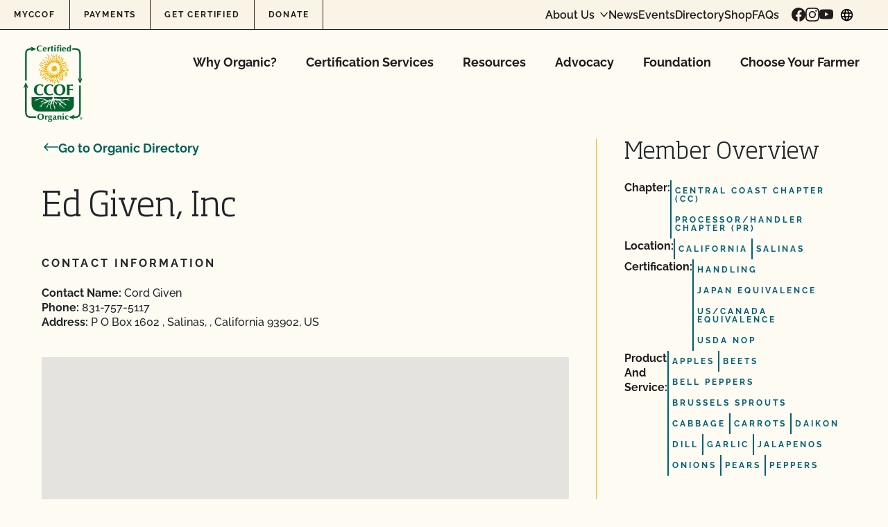

--- FILE ---
content_type: text/html; charset=UTF-8
request_url: https://www.ccof.org/directory-member/ed-given-inc/
body_size: 52776
content:
<!doctype html>
<html lang="en-US">
  <head>
    <meta charset="utf-8"><script type="text/javascript">(window.NREUM||(NREUM={})).init={privacy:{cookies_enabled:true},ajax:{deny_list:["bam.nr-data.net"]},feature_flags:["soft_nav"],distributed_tracing:{enabled:true}};(window.NREUM||(NREUM={})).loader_config={agentID:"1588942109",accountID:"4418952",trustKey:"66686",xpid:"UAIGWV9WChABUVJXAAUOUFYF",licenseKey:"NRJS-c74df6435b103ea9adc",applicationID:"1535749624",browserID:"1588942109"};;/*! For license information please see nr-loader-spa-1.307.0.min.js.LICENSE.txt */
(()=>{var e,t,r={384:(e,t,r)=>{"use strict";r.d(t,{NT:()=>a,US:()=>u,Zm:()=>o,bQ:()=>d,dV:()=>c,pV:()=>l});var n=r(6154),i=r(1863),s=r(1910);const a={beacon:"bam.nr-data.net",errorBeacon:"bam.nr-data.net"};function o(){return n.gm.NREUM||(n.gm.NREUM={}),void 0===n.gm.newrelic&&(n.gm.newrelic=n.gm.NREUM),n.gm.NREUM}function c(){let e=o();return e.o||(e.o={ST:n.gm.setTimeout,SI:n.gm.setImmediate||n.gm.setInterval,CT:n.gm.clearTimeout,XHR:n.gm.XMLHttpRequest,REQ:n.gm.Request,EV:n.gm.Event,PR:n.gm.Promise,MO:n.gm.MutationObserver,FETCH:n.gm.fetch,WS:n.gm.WebSocket},(0,s.i)(...Object.values(e.o))),e}function d(e,t){let r=o();r.initializedAgents??={},t.initializedAt={ms:(0,i.t)(),date:new Date},r.initializedAgents[e]=t}function u(e,t){o()[e]=t}function l(){return function(){let e=o();const t=e.info||{};e.info={beacon:a.beacon,errorBeacon:a.errorBeacon,...t}}(),function(){let e=o();const t=e.init||{};e.init={...t}}(),c(),function(){let e=o();const t=e.loader_config||{};e.loader_config={...t}}(),o()}},782:(e,t,r)=>{"use strict";r.d(t,{T:()=>n});const n=r(860).K7.pageViewTiming},860:(e,t,r)=>{"use strict";r.d(t,{$J:()=>u,K7:()=>c,P3:()=>d,XX:()=>i,Yy:()=>o,df:()=>s,qY:()=>n,v4:()=>a});const n="events",i="jserrors",s="browser/blobs",a="rum",o="browser/logs",c={ajax:"ajax",genericEvents:"generic_events",jserrors:i,logging:"logging",metrics:"metrics",pageAction:"page_action",pageViewEvent:"page_view_event",pageViewTiming:"page_view_timing",sessionReplay:"session_replay",sessionTrace:"session_trace",softNav:"soft_navigations",spa:"spa"},d={[c.pageViewEvent]:1,[c.pageViewTiming]:2,[c.metrics]:3,[c.jserrors]:4,[c.spa]:5,[c.ajax]:6,[c.sessionTrace]:7,[c.softNav]:8,[c.sessionReplay]:9,[c.logging]:10,[c.genericEvents]:11},u={[c.pageViewEvent]:a,[c.pageViewTiming]:n,[c.ajax]:n,[c.spa]:n,[c.softNav]:n,[c.metrics]:i,[c.jserrors]:i,[c.sessionTrace]:s,[c.sessionReplay]:s,[c.logging]:o,[c.genericEvents]:"ins"}},944:(e,t,r)=>{"use strict";r.d(t,{R:()=>i});var n=r(3241);function i(e,t){"function"==typeof console.debug&&(console.debug("New Relic Warning: https://github.com/newrelic/newrelic-browser-agent/blob/main/docs/warning-codes.md#".concat(e),t),(0,n.W)({agentIdentifier:null,drained:null,type:"data",name:"warn",feature:"warn",data:{code:e,secondary:t}}))}},993:(e,t,r)=>{"use strict";r.d(t,{A$:()=>s,ET:()=>a,TZ:()=>o,p_:()=>i});var n=r(860);const i={ERROR:"ERROR",WARN:"WARN",INFO:"INFO",DEBUG:"DEBUG",TRACE:"TRACE"},s={OFF:0,ERROR:1,WARN:2,INFO:3,DEBUG:4,TRACE:5},a="log",o=n.K7.logging},1687:(e,t,r)=>{"use strict";r.d(t,{Ak:()=>d,Ze:()=>h,x3:()=>u});var n=r(3241),i=r(7836),s=r(3606),a=r(860),o=r(2646);const c={};function d(e,t){const r={staged:!1,priority:a.P3[t]||0};l(e),c[e].get(t)||c[e].set(t,r)}function u(e,t){e&&c[e]&&(c[e].get(t)&&c[e].delete(t),p(e,t,!1),c[e].size&&f(e))}function l(e){if(!e)throw new Error("agentIdentifier required");c[e]||(c[e]=new Map)}function h(e="",t="feature",r=!1){if(l(e),!e||!c[e].get(t)||r)return p(e,t);c[e].get(t).staged=!0,f(e)}function f(e){const t=Array.from(c[e]);t.every(([e,t])=>t.staged)&&(t.sort((e,t)=>e[1].priority-t[1].priority),t.forEach(([t])=>{c[e].delete(t),p(e,t)}))}function p(e,t,r=!0){const a=e?i.ee.get(e):i.ee,c=s.i.handlers;if(!a.aborted&&a.backlog&&c){if((0,n.W)({agentIdentifier:e,type:"lifecycle",name:"drain",feature:t}),r){const e=a.backlog[t],r=c[t];if(r){for(let t=0;e&&t<e.length;++t)g(e[t],r);Object.entries(r).forEach(([e,t])=>{Object.values(t||{}).forEach(t=>{t[0]?.on&&t[0]?.context()instanceof o.y&&t[0].on(e,t[1])})})}}a.isolatedBacklog||delete c[t],a.backlog[t]=null,a.emit("drain-"+t,[])}}function g(e,t){var r=e[1];Object.values(t[r]||{}).forEach(t=>{var r=e[0];if(t[0]===r){var n=t[1],i=e[3],s=e[2];n.apply(i,s)}})}},1738:(e,t,r)=>{"use strict";r.d(t,{U:()=>f,Y:()=>h});var n=r(3241),i=r(9908),s=r(1863),a=r(944),o=r(5701),c=r(3969),d=r(8362),u=r(860),l=r(4261);function h(e,t,r,s){const h=s||r;!h||h[e]&&h[e]!==d.d.prototype[e]||(h[e]=function(){(0,i.p)(c.xV,["API/"+e+"/called"],void 0,u.K7.metrics,r.ee),(0,n.W)({agentIdentifier:r.agentIdentifier,drained:!!o.B?.[r.agentIdentifier],type:"data",name:"api",feature:l.Pl+e,data:{}});try{return t.apply(this,arguments)}catch(e){(0,a.R)(23,e)}})}function f(e,t,r,n,a){const o=e.info;null===r?delete o.jsAttributes[t]:o.jsAttributes[t]=r,(a||null===r)&&(0,i.p)(l.Pl+n,[(0,s.t)(),t,r],void 0,"session",e.ee)}},1741:(e,t,r)=>{"use strict";r.d(t,{W:()=>s});var n=r(944),i=r(4261);class s{#e(e,...t){if(this[e]!==s.prototype[e])return this[e](...t);(0,n.R)(35,e)}addPageAction(e,t){return this.#e(i.hG,e,t)}register(e){return this.#e(i.eY,e)}recordCustomEvent(e,t){return this.#e(i.fF,e,t)}setPageViewName(e,t){return this.#e(i.Fw,e,t)}setCustomAttribute(e,t,r){return this.#e(i.cD,e,t,r)}noticeError(e,t){return this.#e(i.o5,e,t)}setUserId(e,t=!1){return this.#e(i.Dl,e,t)}setApplicationVersion(e){return this.#e(i.nb,e)}setErrorHandler(e){return this.#e(i.bt,e)}addRelease(e,t){return this.#e(i.k6,e,t)}log(e,t){return this.#e(i.$9,e,t)}start(){return this.#e(i.d3)}finished(e){return this.#e(i.BL,e)}recordReplay(){return this.#e(i.CH)}pauseReplay(){return this.#e(i.Tb)}addToTrace(e){return this.#e(i.U2,e)}setCurrentRouteName(e){return this.#e(i.PA,e)}interaction(e){return this.#e(i.dT,e)}wrapLogger(e,t,r){return this.#e(i.Wb,e,t,r)}measure(e,t){return this.#e(i.V1,e,t)}consent(e){return this.#e(i.Pv,e)}}},1863:(e,t,r)=>{"use strict";function n(){return Math.floor(performance.now())}r.d(t,{t:()=>n})},1910:(e,t,r)=>{"use strict";r.d(t,{i:()=>s});var n=r(944);const i=new Map;function s(...e){return e.every(e=>{if(i.has(e))return i.get(e);const t="function"==typeof e?e.toString():"",r=t.includes("[native code]"),s=t.includes("nrWrapper");return r||s||(0,n.R)(64,e?.name||t),i.set(e,r),r})}},2555:(e,t,r)=>{"use strict";r.d(t,{D:()=>o,f:()=>a});var n=r(384),i=r(8122);const s={beacon:n.NT.beacon,errorBeacon:n.NT.errorBeacon,licenseKey:void 0,applicationID:void 0,sa:void 0,queueTime:void 0,applicationTime:void 0,ttGuid:void 0,user:void 0,account:void 0,product:void 0,extra:void 0,jsAttributes:{},userAttributes:void 0,atts:void 0,transactionName:void 0,tNamePlain:void 0};function a(e){try{return!!e.licenseKey&&!!e.errorBeacon&&!!e.applicationID}catch(e){return!1}}const o=e=>(0,i.a)(e,s)},2614:(e,t,r)=>{"use strict";r.d(t,{BB:()=>a,H3:()=>n,g:()=>d,iL:()=>c,tS:()=>o,uh:()=>i,wk:()=>s});const n="NRBA",i="SESSION",s=144e5,a=18e5,o={STARTED:"session-started",PAUSE:"session-pause",RESET:"session-reset",RESUME:"session-resume",UPDATE:"session-update"},c={SAME_TAB:"same-tab",CROSS_TAB:"cross-tab"},d={OFF:0,FULL:1,ERROR:2}},2646:(e,t,r)=>{"use strict";r.d(t,{y:()=>n});class n{constructor(e){this.contextId=e}}},2843:(e,t,r)=>{"use strict";r.d(t,{G:()=>s,u:()=>i});var n=r(3878);function i(e,t=!1,r,i){(0,n.DD)("visibilitychange",function(){if(t)return void("hidden"===document.visibilityState&&e());e(document.visibilityState)},r,i)}function s(e,t,r){(0,n.sp)("pagehide",e,t,r)}},3241:(e,t,r)=>{"use strict";r.d(t,{W:()=>s});var n=r(6154);const i="newrelic";function s(e={}){try{n.gm.dispatchEvent(new CustomEvent(i,{detail:e}))}catch(e){}}},3304:(e,t,r)=>{"use strict";r.d(t,{A:()=>s});var n=r(7836);const i=()=>{const e=new WeakSet;return(t,r)=>{if("object"==typeof r&&null!==r){if(e.has(r))return;e.add(r)}return r}};function s(e){try{return JSON.stringify(e,i())??""}catch(e){try{n.ee.emit("internal-error",[e])}catch(e){}return""}}},3333:(e,t,r)=>{"use strict";r.d(t,{$v:()=>u,TZ:()=>n,Xh:()=>c,Zp:()=>i,kd:()=>d,mq:()=>o,nf:()=>a,qN:()=>s});const n=r(860).K7.genericEvents,i=["auxclick","click","copy","keydown","paste","scrollend"],s=["focus","blur"],a=4,o=1e3,c=2e3,d=["PageAction","UserAction","BrowserPerformance"],u={RESOURCES:"experimental.resources",REGISTER:"register"}},3434:(e,t,r)=>{"use strict";r.d(t,{Jt:()=>s,YM:()=>d});var n=r(7836),i=r(5607);const s="nr@original:".concat(i.W),a=50;var o=Object.prototype.hasOwnProperty,c=!1;function d(e,t){return e||(e=n.ee),r.inPlace=function(e,t,n,i,s){n||(n="");const a="-"===n.charAt(0);for(let o=0;o<t.length;o++){const c=t[o],d=e[c];l(d)||(e[c]=r(d,a?c+n:n,i,c,s))}},r.flag=s,r;function r(t,r,n,c,d){return l(t)?t:(r||(r=""),nrWrapper[s]=t,function(e,t,r){if(Object.defineProperty&&Object.keys)try{return Object.keys(e).forEach(function(r){Object.defineProperty(t,r,{get:function(){return e[r]},set:function(t){return e[r]=t,t}})}),t}catch(e){u([e],r)}for(var n in e)o.call(e,n)&&(t[n]=e[n])}(t,nrWrapper,e),nrWrapper);function nrWrapper(){var s,o,l,h;let f;try{o=this,s=[...arguments],l="function"==typeof n?n(s,o):n||{}}catch(t){u([t,"",[s,o,c],l],e)}i(r+"start",[s,o,c],l,d);const p=performance.now();let g;try{return h=t.apply(o,s),g=performance.now(),h}catch(e){throw g=performance.now(),i(r+"err",[s,o,e],l,d),f=e,f}finally{const e=g-p,t={start:p,end:g,duration:e,isLongTask:e>=a,methodName:c,thrownError:f};t.isLongTask&&i("long-task",[t,o],l,d),i(r+"end",[s,o,h],l,d)}}}function i(r,n,i,s){if(!c||t){var a=c;c=!0;try{e.emit(r,n,i,t,s)}catch(t){u([t,r,n,i],e)}c=a}}}function u(e,t){t||(t=n.ee);try{t.emit("internal-error",e)}catch(e){}}function l(e){return!(e&&"function"==typeof e&&e.apply&&!e[s])}},3606:(e,t,r)=>{"use strict";r.d(t,{i:()=>s});var n=r(9908);s.on=a;var i=s.handlers={};function s(e,t,r,s){a(s||n.d,i,e,t,r)}function a(e,t,r,i,s){s||(s="feature"),e||(e=n.d);var a=t[s]=t[s]||{};(a[r]=a[r]||[]).push([e,i])}},3738:(e,t,r)=>{"use strict";r.d(t,{He:()=>i,Kp:()=>o,Lc:()=>d,Rz:()=>u,TZ:()=>n,bD:()=>s,d3:()=>a,jx:()=>l,sl:()=>h,uP:()=>c});const n=r(860).K7.sessionTrace,i="bstResource",s="resource",a="-start",o="-end",c="fn"+a,d="fn"+o,u="pushState",l=1e3,h=3e4},3785:(e,t,r)=>{"use strict";r.d(t,{R:()=>c,b:()=>d});var n=r(9908),i=r(1863),s=r(860),a=r(3969),o=r(993);function c(e,t,r={},c=o.p_.INFO,d=!0,u,l=(0,i.t)()){(0,n.p)(a.xV,["API/logging/".concat(c.toLowerCase(),"/called")],void 0,s.K7.metrics,e),(0,n.p)(o.ET,[l,t,r,c,d,u],void 0,s.K7.logging,e)}function d(e){return"string"==typeof e&&Object.values(o.p_).some(t=>t===e.toUpperCase().trim())}},3878:(e,t,r)=>{"use strict";function n(e,t){return{capture:e,passive:!1,signal:t}}function i(e,t,r=!1,i){window.addEventListener(e,t,n(r,i))}function s(e,t,r=!1,i){document.addEventListener(e,t,n(r,i))}r.d(t,{DD:()=>s,jT:()=>n,sp:()=>i})},3962:(e,t,r)=>{"use strict";r.d(t,{AM:()=>a,O2:()=>l,OV:()=>s,Qu:()=>h,TZ:()=>c,ih:()=>f,pP:()=>o,t1:()=>u,tC:()=>i,wD:()=>d});var n=r(860);const i=["click","keydown","submit"],s="popstate",a="api",o="initialPageLoad",c=n.K7.softNav,d=5e3,u=500,l={INITIAL_PAGE_LOAD:"",ROUTE_CHANGE:1,UNSPECIFIED:2},h={INTERACTION:1,AJAX:2,CUSTOM_END:3,CUSTOM_TRACER:4},f={IP:"in progress",PF:"pending finish",FIN:"finished",CAN:"cancelled"}},3969:(e,t,r)=>{"use strict";r.d(t,{TZ:()=>n,XG:()=>o,rs:()=>i,xV:()=>a,z_:()=>s});const n=r(860).K7.metrics,i="sm",s="cm",a="storeSupportabilityMetrics",o="storeEventMetrics"},4234:(e,t,r)=>{"use strict";r.d(t,{W:()=>s});var n=r(7836),i=r(1687);class s{constructor(e,t){this.agentIdentifier=e,this.ee=n.ee.get(e),this.featureName=t,this.blocked=!1}deregisterDrain(){(0,i.x3)(this.agentIdentifier,this.featureName)}}},4261:(e,t,r)=>{"use strict";r.d(t,{$9:()=>u,BL:()=>c,CH:()=>p,Dl:()=>R,Fw:()=>w,PA:()=>v,Pl:()=>n,Pv:()=>A,Tb:()=>h,U2:()=>a,V1:()=>E,Wb:()=>T,bt:()=>y,cD:()=>b,d3:()=>x,dT:()=>d,eY:()=>g,fF:()=>f,hG:()=>s,hw:()=>i,k6:()=>o,nb:()=>m,o5:()=>l});const n="api-",i=n+"ixn-",s="addPageAction",a="addToTrace",o="addRelease",c="finished",d="interaction",u="log",l="noticeError",h="pauseReplay",f="recordCustomEvent",p="recordReplay",g="register",m="setApplicationVersion",v="setCurrentRouteName",b="setCustomAttribute",y="setErrorHandler",w="setPageViewName",R="setUserId",x="start",T="wrapLogger",E="measure",A="consent"},4387:(e,t,r)=>{"use strict";function n(e={}){return!(!e.id||!e.name)}function i(e){return"string"==typeof e&&e.trim().length<501||"number"==typeof e}function s(e,t){if(2!==t?.harvestEndpointVersion)return{};const r=t.agentRef.runtime.appMetadata.agents[0].entityGuid;return n(e)?{"source.id":e.id,"source.name":e.name,"source.type":e.type,"parent.id":e.parent?.id||r}:{"entity.guid":r,appId:t.agentRef.info.applicationID}}r.d(t,{Ux:()=>s,c7:()=>n,yo:()=>i})},5205:(e,t,r)=>{"use strict";r.d(t,{j:()=>S});var n=r(384),i=r(1741);var s=r(2555),a=r(3333);const o=e=>{if(!e||"string"!=typeof e)return!1;try{document.createDocumentFragment().querySelector(e)}catch{return!1}return!0};var c=r(2614),d=r(944),u=r(8122);const l="[data-nr-mask]",h=e=>(0,u.a)(e,(()=>{const e={feature_flags:[],experimental:{allow_registered_children:!1,resources:!1},mask_selector:"*",block_selector:"[data-nr-block]",mask_input_options:{color:!1,date:!1,"datetime-local":!1,email:!1,month:!1,number:!1,range:!1,search:!1,tel:!1,text:!1,time:!1,url:!1,week:!1,textarea:!1,select:!1,password:!0}};return{ajax:{deny_list:void 0,block_internal:!0,enabled:!0,autoStart:!0},api:{get allow_registered_children(){return e.feature_flags.includes(a.$v.REGISTER)||e.experimental.allow_registered_children},set allow_registered_children(t){e.experimental.allow_registered_children=t},duplicate_registered_data:!1},browser_consent_mode:{enabled:!1},distributed_tracing:{enabled:void 0,exclude_newrelic_header:void 0,cors_use_newrelic_header:void 0,cors_use_tracecontext_headers:void 0,allowed_origins:void 0},get feature_flags(){return e.feature_flags},set feature_flags(t){e.feature_flags=t},generic_events:{enabled:!0,autoStart:!0},harvest:{interval:30},jserrors:{enabled:!0,autoStart:!0},logging:{enabled:!0,autoStart:!0},metrics:{enabled:!0,autoStart:!0},obfuscate:void 0,page_action:{enabled:!0},page_view_event:{enabled:!0,autoStart:!0},page_view_timing:{enabled:!0,autoStart:!0},performance:{capture_marks:!1,capture_measures:!1,capture_detail:!0,resources:{get enabled(){return e.feature_flags.includes(a.$v.RESOURCES)||e.experimental.resources},set enabled(t){e.experimental.resources=t},asset_types:[],first_party_domains:[],ignore_newrelic:!0}},privacy:{cookies_enabled:!0},proxy:{assets:void 0,beacon:void 0},session:{expiresMs:c.wk,inactiveMs:c.BB},session_replay:{autoStart:!0,enabled:!1,preload:!1,sampling_rate:10,error_sampling_rate:100,collect_fonts:!1,inline_images:!1,fix_stylesheets:!0,mask_all_inputs:!0,get mask_text_selector(){return e.mask_selector},set mask_text_selector(t){o(t)?e.mask_selector="".concat(t,",").concat(l):""===t||null===t?e.mask_selector=l:(0,d.R)(5,t)},get block_class(){return"nr-block"},get ignore_class(){return"nr-ignore"},get mask_text_class(){return"nr-mask"},get block_selector(){return e.block_selector},set block_selector(t){o(t)?e.block_selector+=",".concat(t):""!==t&&(0,d.R)(6,t)},get mask_input_options(){return e.mask_input_options},set mask_input_options(t){t&&"object"==typeof t?e.mask_input_options={...t,password:!0}:(0,d.R)(7,t)}},session_trace:{enabled:!0,autoStart:!0},soft_navigations:{enabled:!0,autoStart:!0},spa:{enabled:!0,autoStart:!0},ssl:void 0,user_actions:{enabled:!0,elementAttributes:["id","className","tagName","type"]}}})());var f=r(6154),p=r(9324);let g=0;const m={buildEnv:p.F3,distMethod:p.Xs,version:p.xv,originTime:f.WN},v={consented:!1},b={appMetadata:{},get consented(){return this.session?.state?.consent||v.consented},set consented(e){v.consented=e},customTransaction:void 0,denyList:void 0,disabled:!1,harvester:void 0,isolatedBacklog:!1,isRecording:!1,loaderType:void 0,maxBytes:3e4,obfuscator:void 0,onerror:void 0,ptid:void 0,releaseIds:{},session:void 0,timeKeeper:void 0,registeredEntities:[],jsAttributesMetadata:{bytes:0},get harvestCount(){return++g}},y=e=>{const t=(0,u.a)(e,b),r=Object.keys(m).reduce((e,t)=>(e[t]={value:m[t],writable:!1,configurable:!0,enumerable:!0},e),{});return Object.defineProperties(t,r)};var w=r(5701);const R=e=>{const t=e.startsWith("http");e+="/",r.p=t?e:"https://"+e};var x=r(7836),T=r(3241);const E={accountID:void 0,trustKey:void 0,agentID:void 0,licenseKey:void 0,applicationID:void 0,xpid:void 0},A=e=>(0,u.a)(e,E),_=new Set;function S(e,t={},r,a){let{init:o,info:c,loader_config:d,runtime:u={},exposed:l=!0}=t;if(!c){const e=(0,n.pV)();o=e.init,c=e.info,d=e.loader_config}e.init=h(o||{}),e.loader_config=A(d||{}),c.jsAttributes??={},f.bv&&(c.jsAttributes.isWorker=!0),e.info=(0,s.D)(c);const p=e.init,g=[c.beacon,c.errorBeacon];_.has(e.agentIdentifier)||(p.proxy.assets&&(R(p.proxy.assets),g.push(p.proxy.assets)),p.proxy.beacon&&g.push(p.proxy.beacon),e.beacons=[...g],function(e){const t=(0,n.pV)();Object.getOwnPropertyNames(i.W.prototype).forEach(r=>{const n=i.W.prototype[r];if("function"!=typeof n||"constructor"===n)return;let s=t[r];e[r]&&!1!==e.exposed&&"micro-agent"!==e.runtime?.loaderType&&(t[r]=(...t)=>{const n=e[r](...t);return s?s(...t):n})})}(e),(0,n.US)("activatedFeatures",w.B)),u.denyList=[...p.ajax.deny_list||[],...p.ajax.block_internal?g:[]],u.ptid=e.agentIdentifier,u.loaderType=r,e.runtime=y(u),_.has(e.agentIdentifier)||(e.ee=x.ee.get(e.agentIdentifier),e.exposed=l,(0,T.W)({agentIdentifier:e.agentIdentifier,drained:!!w.B?.[e.agentIdentifier],type:"lifecycle",name:"initialize",feature:void 0,data:e.config})),_.add(e.agentIdentifier)}},5270:(e,t,r)=>{"use strict";r.d(t,{Aw:()=>a,SR:()=>s,rF:()=>o});var n=r(384),i=r(7767);function s(e){return!!(0,n.dV)().o.MO&&(0,i.V)(e)&&!0===e?.session_trace.enabled}function a(e){return!0===e?.session_replay.preload&&s(e)}function o(e,t){try{if("string"==typeof t?.type){if("password"===t.type.toLowerCase())return"*".repeat(e?.length||0);if(void 0!==t?.dataset?.nrUnmask||t?.classList?.contains("nr-unmask"))return e}}catch(e){}return"string"==typeof e?e.replace(/[\S]/g,"*"):"*".repeat(e?.length||0)}},5289:(e,t,r)=>{"use strict";r.d(t,{GG:()=>a,Qr:()=>c,sB:()=>o});var n=r(3878),i=r(6389);function s(){return"undefined"==typeof document||"complete"===document.readyState}function a(e,t){if(s())return e();const r=(0,i.J)(e),a=setInterval(()=>{s()&&(clearInterval(a),r())},500);(0,n.sp)("load",r,t)}function o(e){if(s())return e();(0,n.DD)("DOMContentLoaded",e)}function c(e){if(s())return e();(0,n.sp)("popstate",e)}},5607:(e,t,r)=>{"use strict";r.d(t,{W:()=>n});const n=(0,r(9566).bz)()},5701:(e,t,r)=>{"use strict";r.d(t,{B:()=>s,t:()=>a});var n=r(3241);const i=new Set,s={};function a(e,t){const r=t.agentIdentifier;s[r]??={},e&&"object"==typeof e&&(i.has(r)||(t.ee.emit("rumresp",[e]),s[r]=e,i.add(r),(0,n.W)({agentIdentifier:r,loaded:!0,drained:!0,type:"lifecycle",name:"load",feature:void 0,data:e})))}},6154:(e,t,r)=>{"use strict";r.d(t,{OF:()=>d,RI:()=>i,WN:()=>h,bv:()=>s,eN:()=>f,gm:()=>a,lR:()=>l,m:()=>c,mw:()=>o,sb:()=>u});var n=r(1863);const i="undefined"!=typeof window&&!!window.document,s="undefined"!=typeof WorkerGlobalScope&&("undefined"!=typeof self&&self instanceof WorkerGlobalScope&&self.navigator instanceof WorkerNavigator||"undefined"!=typeof globalThis&&globalThis instanceof WorkerGlobalScope&&globalThis.navigator instanceof WorkerNavigator),a=i?window:"undefined"!=typeof WorkerGlobalScope&&("undefined"!=typeof self&&self instanceof WorkerGlobalScope&&self||"undefined"!=typeof globalThis&&globalThis instanceof WorkerGlobalScope&&globalThis),o=Boolean("hidden"===a?.document?.visibilityState),c=""+a?.location,d=/iPad|iPhone|iPod/.test(a.navigator?.userAgent),u=d&&"undefined"==typeof SharedWorker,l=(()=>{const e=a.navigator?.userAgent?.match(/Firefox[/\s](\d+\.\d+)/);return Array.isArray(e)&&e.length>=2?+e[1]:0})(),h=Date.now()-(0,n.t)(),f=()=>"undefined"!=typeof PerformanceNavigationTiming&&a?.performance?.getEntriesByType("navigation")?.[0]?.responseStart},6344:(e,t,r)=>{"use strict";r.d(t,{BB:()=>u,Qb:()=>l,TZ:()=>i,Ug:()=>a,Vh:()=>s,_s:()=>o,bc:()=>d,yP:()=>c});var n=r(2614);const i=r(860).K7.sessionReplay,s="errorDuringReplay",a=.12,o={DomContentLoaded:0,Load:1,FullSnapshot:2,IncrementalSnapshot:3,Meta:4,Custom:5},c={[n.g.ERROR]:15e3,[n.g.FULL]:3e5,[n.g.OFF]:0},d={RESET:{message:"Session was reset",sm:"Reset"},IMPORT:{message:"Recorder failed to import",sm:"Import"},TOO_MANY:{message:"429: Too Many Requests",sm:"Too-Many"},TOO_BIG:{message:"Payload was too large",sm:"Too-Big"},CROSS_TAB:{message:"Session Entity was set to OFF on another tab",sm:"Cross-Tab"},ENTITLEMENTS:{message:"Session Replay is not allowed and will not be started",sm:"Entitlement"}},u=5e3,l={API:"api",RESUME:"resume",SWITCH_TO_FULL:"switchToFull",INITIALIZE:"initialize",PRELOAD:"preload"}},6389:(e,t,r)=>{"use strict";function n(e,t=500,r={}){const n=r?.leading||!1;let i;return(...r)=>{n&&void 0===i&&(e.apply(this,r),i=setTimeout(()=>{i=clearTimeout(i)},t)),n||(clearTimeout(i),i=setTimeout(()=>{e.apply(this,r)},t))}}function i(e){let t=!1;return(...r)=>{t||(t=!0,e.apply(this,r))}}r.d(t,{J:()=>i,s:()=>n})},6630:(e,t,r)=>{"use strict";r.d(t,{T:()=>n});const n=r(860).K7.pageViewEvent},6774:(e,t,r)=>{"use strict";r.d(t,{T:()=>n});const n=r(860).K7.jserrors},7295:(e,t,r)=>{"use strict";r.d(t,{Xv:()=>a,gX:()=>i,iW:()=>s});var n=[];function i(e){if(!e||s(e))return!1;if(0===n.length)return!0;if("*"===n[0].hostname)return!1;for(var t=0;t<n.length;t++){var r=n[t];if(r.hostname.test(e.hostname)&&r.pathname.test(e.pathname))return!1}return!0}function s(e){return void 0===e.hostname}function a(e){if(n=[],e&&e.length)for(var t=0;t<e.length;t++){let r=e[t];if(!r)continue;if("*"===r)return void(n=[{hostname:"*"}]);0===r.indexOf("http://")?r=r.substring(7):0===r.indexOf("https://")&&(r=r.substring(8));const i=r.indexOf("/");let s,a;i>0?(s=r.substring(0,i),a=r.substring(i)):(s=r,a="*");let[c]=s.split(":");n.push({hostname:o(c),pathname:o(a,!0)})}}function o(e,t=!1){const r=e.replace(/[.+?^${}()|[\]\\]/g,e=>"\\"+e).replace(/\*/g,".*?");return new RegExp((t?"^":"")+r+"$")}},7485:(e,t,r)=>{"use strict";r.d(t,{D:()=>i});var n=r(6154);function i(e){if(0===(e||"").indexOf("data:"))return{protocol:"data"};try{const t=new URL(e,location.href),r={port:t.port,hostname:t.hostname,pathname:t.pathname,search:t.search,protocol:t.protocol.slice(0,t.protocol.indexOf(":")),sameOrigin:t.protocol===n.gm?.location?.protocol&&t.host===n.gm?.location?.host};return r.port&&""!==r.port||("http:"===t.protocol&&(r.port="80"),"https:"===t.protocol&&(r.port="443")),r.pathname&&""!==r.pathname?r.pathname.startsWith("/")||(r.pathname="/".concat(r.pathname)):r.pathname="/",r}catch(e){return{}}}},7699:(e,t,r)=>{"use strict";r.d(t,{It:()=>s,KC:()=>o,No:()=>i,qh:()=>a});var n=r(860);const i=16e3,s=1e6,a="SESSION_ERROR",o={[n.K7.logging]:!0,[n.K7.genericEvents]:!1,[n.K7.jserrors]:!1,[n.K7.ajax]:!1}},7767:(e,t,r)=>{"use strict";r.d(t,{V:()=>i});var n=r(6154);const i=e=>n.RI&&!0===e?.privacy.cookies_enabled},7836:(e,t,r)=>{"use strict";r.d(t,{P:()=>o,ee:()=>c});var n=r(384),i=r(8990),s=r(2646),a=r(5607);const o="nr@context:".concat(a.W),c=function e(t,r){var n={},a={},u={},l=!1;try{l=16===r.length&&d.initializedAgents?.[r]?.runtime.isolatedBacklog}catch(e){}var h={on:p,addEventListener:p,removeEventListener:function(e,t){var r=n[e];if(!r)return;for(var i=0;i<r.length;i++)r[i]===t&&r.splice(i,1)},emit:function(e,r,n,i,s){!1!==s&&(s=!0);if(c.aborted&&!i)return;t&&s&&t.emit(e,r,n);var o=f(n);g(e).forEach(e=>{e.apply(o,r)});var d=v()[a[e]];d&&d.push([h,e,r,o]);return o},get:m,listeners:g,context:f,buffer:function(e,t){const r=v();if(t=t||"feature",h.aborted)return;Object.entries(e||{}).forEach(([e,n])=>{a[n]=t,t in r||(r[t]=[])})},abort:function(){h._aborted=!0,Object.keys(h.backlog).forEach(e=>{delete h.backlog[e]})},isBuffering:function(e){return!!v()[a[e]]},debugId:r,backlog:l?{}:t&&"object"==typeof t.backlog?t.backlog:{},isolatedBacklog:l};return Object.defineProperty(h,"aborted",{get:()=>{let e=h._aborted||!1;return e||(t&&(e=t.aborted),e)}}),h;function f(e){return e&&e instanceof s.y?e:e?(0,i.I)(e,o,()=>new s.y(o)):new s.y(o)}function p(e,t){n[e]=g(e).concat(t)}function g(e){return n[e]||[]}function m(t){return u[t]=u[t]||e(h,t)}function v(){return h.backlog}}(void 0,"globalEE"),d=(0,n.Zm)();d.ee||(d.ee=c)},8122:(e,t,r)=>{"use strict";r.d(t,{a:()=>i});var n=r(944);function i(e,t){try{if(!e||"object"!=typeof e)return(0,n.R)(3);if(!t||"object"!=typeof t)return(0,n.R)(4);const r=Object.create(Object.getPrototypeOf(t),Object.getOwnPropertyDescriptors(t)),s=0===Object.keys(r).length?e:r;for(let a in s)if(void 0!==e[a])try{if(null===e[a]){r[a]=null;continue}Array.isArray(e[a])&&Array.isArray(t[a])?r[a]=Array.from(new Set([...e[a],...t[a]])):"object"==typeof e[a]&&"object"==typeof t[a]?r[a]=i(e[a],t[a]):r[a]=e[a]}catch(e){r[a]||(0,n.R)(1,e)}return r}catch(e){(0,n.R)(2,e)}}},8139:(e,t,r)=>{"use strict";r.d(t,{u:()=>h});var n=r(7836),i=r(3434),s=r(8990),a=r(6154);const o={},c=a.gm.XMLHttpRequest,d="addEventListener",u="removeEventListener",l="nr@wrapped:".concat(n.P);function h(e){var t=function(e){return(e||n.ee).get("events")}(e);if(o[t.debugId]++)return t;o[t.debugId]=1;var r=(0,i.YM)(t,!0);function h(e){r.inPlace(e,[d,u],"-",p)}function p(e,t){return e[1]}return"getPrototypeOf"in Object&&(a.RI&&f(document,h),c&&f(c.prototype,h),f(a.gm,h)),t.on(d+"-start",function(e,t){var n=e[1];if(null!==n&&("function"==typeof n||"object"==typeof n)&&"newrelic"!==e[0]){var i=(0,s.I)(n,l,function(){var e={object:function(){if("function"!=typeof n.handleEvent)return;return n.handleEvent.apply(n,arguments)},function:n}[typeof n];return e?r(e,"fn-",null,e.name||"anonymous"):n});this.wrapped=e[1]=i}}),t.on(u+"-start",function(e){e[1]=this.wrapped||e[1]}),t}function f(e,t,...r){let n=e;for(;"object"==typeof n&&!Object.prototype.hasOwnProperty.call(n,d);)n=Object.getPrototypeOf(n);n&&t(n,...r)}},8362:(e,t,r)=>{"use strict";r.d(t,{d:()=>s});var n=r(9566),i=r(1741);class s extends i.W{agentIdentifier=(0,n.LA)(16)}},8374:(e,t,r)=>{r.nc=(()=>{try{return document?.currentScript?.nonce}catch(e){}return""})()},8990:(e,t,r)=>{"use strict";r.d(t,{I:()=>i});var n=Object.prototype.hasOwnProperty;function i(e,t,r){if(n.call(e,t))return e[t];var i=r();if(Object.defineProperty&&Object.keys)try{return Object.defineProperty(e,t,{value:i,writable:!0,enumerable:!1}),i}catch(e){}return e[t]=i,i}},9300:(e,t,r)=>{"use strict";r.d(t,{T:()=>n});const n=r(860).K7.ajax},9324:(e,t,r)=>{"use strict";r.d(t,{AJ:()=>a,F3:()=>i,Xs:()=>s,Yq:()=>o,xv:()=>n});const n="1.307.0",i="PROD",s="CDN",a="@newrelic/rrweb",o="1.0.1"},9566:(e,t,r)=>{"use strict";r.d(t,{LA:()=>o,ZF:()=>c,bz:()=>a,el:()=>d});var n=r(6154);const i="xxxxxxxx-xxxx-4xxx-yxxx-xxxxxxxxxxxx";function s(e,t){return e?15&e[t]:16*Math.random()|0}function a(){const e=n.gm?.crypto||n.gm?.msCrypto;let t,r=0;return e&&e.getRandomValues&&(t=e.getRandomValues(new Uint8Array(30))),i.split("").map(e=>"x"===e?s(t,r++).toString(16):"y"===e?(3&s()|8).toString(16):e).join("")}function o(e){const t=n.gm?.crypto||n.gm?.msCrypto;let r,i=0;t&&t.getRandomValues&&(r=t.getRandomValues(new Uint8Array(e)));const a=[];for(var o=0;o<e;o++)a.push(s(r,i++).toString(16));return a.join("")}function c(){return o(16)}function d(){return o(32)}},9908:(e,t,r)=>{"use strict";r.d(t,{d:()=>n,p:()=>i});var n=r(7836).ee.get("handle");function i(e,t,r,i,s){s?(s.buffer([e],i),s.emit(e,t,r)):(n.buffer([e],i),n.emit(e,t,r))}}},n={};function i(e){var t=n[e];if(void 0!==t)return t.exports;var s=n[e]={exports:{}};return r[e](s,s.exports,i),s.exports}i.m=r,i.d=(e,t)=>{for(var r in t)i.o(t,r)&&!i.o(e,r)&&Object.defineProperty(e,r,{enumerable:!0,get:t[r]})},i.f={},i.e=e=>Promise.all(Object.keys(i.f).reduce((t,r)=>(i.f[r](e,t),t),[])),i.u=e=>({212:"nr-spa-compressor",249:"nr-spa-recorder",478:"nr-spa"}[e]+"-1.307.0.min.js"),i.o=(e,t)=>Object.prototype.hasOwnProperty.call(e,t),e={},t="NRBA-1.307.0.PROD:",i.l=(r,n,s,a)=>{if(e[r])e[r].push(n);else{var o,c;if(void 0!==s)for(var d=document.getElementsByTagName("script"),u=0;u<d.length;u++){var l=d[u];if(l.getAttribute("src")==r||l.getAttribute("data-webpack")==t+s){o=l;break}}if(!o){c=!0;var h={478:"sha512-bFoj7wd1EcCTt0jkKdFkw+gjDdU092aP1BOVh5n0PjhLNtBCSXj4vpjfIJR8zH8Bn6/XPpFl3gSNOuWVJ98iug==",249:"sha512-FRHQNWDGImhEo7a7lqCuCt6xlBgommnGc+JH2/YGJlngDoH+/3jpT/cyFpwi2M5G6srPVN4wLxrVqskf6KB7bg==",212:"sha512-okml4IaluCF10UG6SWzY+cKPgBNvH2+S5f1FxomzQUHf608N0b9dwoBv/ZFAhJhrdxPgTA4AxlBzwGcjMGIlQQ=="};(o=document.createElement("script")).charset="utf-8",i.nc&&o.setAttribute("nonce",i.nc),o.setAttribute("data-webpack",t+s),o.src=r,0!==o.src.indexOf(window.location.origin+"/")&&(o.crossOrigin="anonymous"),h[a]&&(o.integrity=h[a])}e[r]=[n];var f=(t,n)=>{o.onerror=o.onload=null,clearTimeout(p);var i=e[r];if(delete e[r],o.parentNode&&o.parentNode.removeChild(o),i&&i.forEach(e=>e(n)),t)return t(n)},p=setTimeout(f.bind(null,void 0,{type:"timeout",target:o}),12e4);o.onerror=f.bind(null,o.onerror),o.onload=f.bind(null,o.onload),c&&document.head.appendChild(o)}},i.r=e=>{"undefined"!=typeof Symbol&&Symbol.toStringTag&&Object.defineProperty(e,Symbol.toStringTag,{value:"Module"}),Object.defineProperty(e,"__esModule",{value:!0})},i.p="https://js-agent.newrelic.com/",(()=>{var e={38:0,788:0};i.f.j=(t,r)=>{var n=i.o(e,t)?e[t]:void 0;if(0!==n)if(n)r.push(n[2]);else{var s=new Promise((r,i)=>n=e[t]=[r,i]);r.push(n[2]=s);var a=i.p+i.u(t),o=new Error;i.l(a,r=>{if(i.o(e,t)&&(0!==(n=e[t])&&(e[t]=void 0),n)){var s=r&&("load"===r.type?"missing":r.type),a=r&&r.target&&r.target.src;o.message="Loading chunk "+t+" failed: ("+s+": "+a+")",o.name="ChunkLoadError",o.type=s,o.request=a,n[1](o)}},"chunk-"+t,t)}};var t=(t,r)=>{var n,s,[a,o,c]=r,d=0;if(a.some(t=>0!==e[t])){for(n in o)i.o(o,n)&&(i.m[n]=o[n]);if(c)c(i)}for(t&&t(r);d<a.length;d++)s=a[d],i.o(e,s)&&e[s]&&e[s][0](),e[s]=0},r=self["webpackChunk:NRBA-1.307.0.PROD"]=self["webpackChunk:NRBA-1.307.0.PROD"]||[];r.forEach(t.bind(null,0)),r.push=t.bind(null,r.push.bind(r))})(),(()=>{"use strict";i(8374);var e=i(8362),t=i(860);const r=Object.values(t.K7);var n=i(5205);var s=i(9908),a=i(1863),o=i(4261),c=i(1738);var d=i(1687),u=i(4234),l=i(5289),h=i(6154),f=i(944),p=i(5270),g=i(7767),m=i(6389),v=i(7699);class b extends u.W{constructor(e,t){super(e.agentIdentifier,t),this.agentRef=e,this.abortHandler=void 0,this.featAggregate=void 0,this.loadedSuccessfully=void 0,this.onAggregateImported=new Promise(e=>{this.loadedSuccessfully=e}),this.deferred=Promise.resolve(),!1===e.init[this.featureName].autoStart?this.deferred=new Promise((t,r)=>{this.ee.on("manual-start-all",(0,m.J)(()=>{(0,d.Ak)(e.agentIdentifier,this.featureName),t()}))}):(0,d.Ak)(e.agentIdentifier,t)}importAggregator(e,t,r={}){if(this.featAggregate)return;const n=async()=>{let n;await this.deferred;try{if((0,g.V)(e.init)){const{setupAgentSession:t}=await i.e(478).then(i.bind(i,8766));n=t(e)}}catch(e){(0,f.R)(20,e),this.ee.emit("internal-error",[e]),(0,s.p)(v.qh,[e],void 0,this.featureName,this.ee)}try{if(!this.#t(this.featureName,n,e.init))return(0,d.Ze)(this.agentIdentifier,this.featureName),void this.loadedSuccessfully(!1);const{Aggregate:i}=await t();this.featAggregate=new i(e,r),e.runtime.harvester.initializedAggregates.push(this.featAggregate),this.loadedSuccessfully(!0)}catch(e){(0,f.R)(34,e),this.abortHandler?.(),(0,d.Ze)(this.agentIdentifier,this.featureName,!0),this.loadedSuccessfully(!1),this.ee&&this.ee.abort()}};h.RI?(0,l.GG)(()=>n(),!0):n()}#t(e,r,n){if(this.blocked)return!1;switch(e){case t.K7.sessionReplay:return(0,p.SR)(n)&&!!r;case t.K7.sessionTrace:return!!r;default:return!0}}}var y=i(6630),w=i(2614),R=i(3241);class x extends b{static featureName=y.T;constructor(e){var t;super(e,y.T),this.setupInspectionEvents(e.agentIdentifier),t=e,(0,c.Y)(o.Fw,function(e,r){"string"==typeof e&&("/"!==e.charAt(0)&&(e="/"+e),t.runtime.customTransaction=(r||"http://custom.transaction")+e,(0,s.p)(o.Pl+o.Fw,[(0,a.t)()],void 0,void 0,t.ee))},t),this.importAggregator(e,()=>i.e(478).then(i.bind(i,2467)))}setupInspectionEvents(e){const t=(t,r)=>{t&&(0,R.W)({agentIdentifier:e,timeStamp:t.timeStamp,loaded:"complete"===t.target.readyState,type:"window",name:r,data:t.target.location+""})};(0,l.sB)(e=>{t(e,"DOMContentLoaded")}),(0,l.GG)(e=>{t(e,"load")}),(0,l.Qr)(e=>{t(e,"navigate")}),this.ee.on(w.tS.UPDATE,(t,r)=>{(0,R.W)({agentIdentifier:e,type:"lifecycle",name:"session",data:r})})}}var T=i(384);class E extends e.d{constructor(e){var t;(super(),h.gm)?(this.features={},(0,T.bQ)(this.agentIdentifier,this),this.desiredFeatures=new Set(e.features||[]),this.desiredFeatures.add(x),(0,n.j)(this,e,e.loaderType||"agent"),t=this,(0,c.Y)(o.cD,function(e,r,n=!1){if("string"==typeof e){if(["string","number","boolean"].includes(typeof r)||null===r)return(0,c.U)(t,e,r,o.cD,n);(0,f.R)(40,typeof r)}else(0,f.R)(39,typeof e)},t),function(e){(0,c.Y)(o.Dl,function(t,r=!1){if("string"!=typeof t&&null!==t)return void(0,f.R)(41,typeof t);const n=e.info.jsAttributes["enduser.id"];r&&null!=n&&n!==t?(0,s.p)(o.Pl+"setUserIdAndResetSession",[t],void 0,"session",e.ee):(0,c.U)(e,"enduser.id",t,o.Dl,!0)},e)}(this),function(e){(0,c.Y)(o.nb,function(t){if("string"==typeof t||null===t)return(0,c.U)(e,"application.version",t,o.nb,!1);(0,f.R)(42,typeof t)},e)}(this),function(e){(0,c.Y)(o.d3,function(){e.ee.emit("manual-start-all")},e)}(this),function(e){(0,c.Y)(o.Pv,function(t=!0){if("boolean"==typeof t){if((0,s.p)(o.Pl+o.Pv,[t],void 0,"session",e.ee),e.runtime.consented=t,t){const t=e.features.page_view_event;t.onAggregateImported.then(e=>{const r=t.featAggregate;e&&!r.sentRum&&r.sendRum()})}}else(0,f.R)(65,typeof t)},e)}(this),this.run()):(0,f.R)(21)}get config(){return{info:this.info,init:this.init,loader_config:this.loader_config,runtime:this.runtime}}get api(){return this}run(){try{const e=function(e){const t={};return r.forEach(r=>{t[r]=!!e[r]?.enabled}),t}(this.init),n=[...this.desiredFeatures];n.sort((e,r)=>t.P3[e.featureName]-t.P3[r.featureName]),n.forEach(r=>{if(!e[r.featureName]&&r.featureName!==t.K7.pageViewEvent)return;if(r.featureName===t.K7.spa)return void(0,f.R)(67);const n=function(e){switch(e){case t.K7.ajax:return[t.K7.jserrors];case t.K7.sessionTrace:return[t.K7.ajax,t.K7.pageViewEvent];case t.K7.sessionReplay:return[t.K7.sessionTrace];case t.K7.pageViewTiming:return[t.K7.pageViewEvent];default:return[]}}(r.featureName).filter(e=>!(e in this.features));n.length>0&&(0,f.R)(36,{targetFeature:r.featureName,missingDependencies:n}),this.features[r.featureName]=new r(this)})}catch(e){(0,f.R)(22,e);for(const e in this.features)this.features[e].abortHandler?.();const t=(0,T.Zm)();delete t.initializedAgents[this.agentIdentifier]?.features,delete this.sharedAggregator;return t.ee.get(this.agentIdentifier).abort(),!1}}}var A=i(2843),_=i(782);class S extends b{static featureName=_.T;constructor(e){super(e,_.T),h.RI&&((0,A.u)(()=>(0,s.p)("docHidden",[(0,a.t)()],void 0,_.T,this.ee),!0),(0,A.G)(()=>(0,s.p)("winPagehide",[(0,a.t)()],void 0,_.T,this.ee)),this.importAggregator(e,()=>i.e(478).then(i.bind(i,9917))))}}var O=i(3969);class I extends b{static featureName=O.TZ;constructor(e){super(e,O.TZ),h.RI&&document.addEventListener("securitypolicyviolation",e=>{(0,s.p)(O.xV,["Generic/CSPViolation/Detected"],void 0,this.featureName,this.ee)}),this.importAggregator(e,()=>i.e(478).then(i.bind(i,6555)))}}var N=i(6774),P=i(3878),D=i(3304);class k{constructor(e,t,r,n,i){this.name="UncaughtError",this.message="string"==typeof e?e:(0,D.A)(e),this.sourceURL=t,this.line=r,this.column=n,this.__newrelic=i}}function C(e){return M(e)?e:new k(void 0!==e?.message?e.message:e,e?.filename||e?.sourceURL,e?.lineno||e?.line,e?.colno||e?.col,e?.__newrelic,e?.cause)}function j(e){const t="Unhandled Promise Rejection: ";if(!e?.reason)return;if(M(e.reason)){try{e.reason.message.startsWith(t)||(e.reason.message=t+e.reason.message)}catch(e){}return C(e.reason)}const r=C(e.reason);return(r.message||"").startsWith(t)||(r.message=t+r.message),r}function L(e){if(e.error instanceof SyntaxError&&!/:\d+$/.test(e.error.stack?.trim())){const t=new k(e.message,e.filename,e.lineno,e.colno,e.error.__newrelic,e.cause);return t.name=SyntaxError.name,t}return M(e.error)?e.error:C(e)}function M(e){return e instanceof Error&&!!e.stack}function H(e,r,n,i,o=(0,a.t)()){"string"==typeof e&&(e=new Error(e)),(0,s.p)("err",[e,o,!1,r,n.runtime.isRecording,void 0,i],void 0,t.K7.jserrors,n.ee),(0,s.p)("uaErr",[],void 0,t.K7.genericEvents,n.ee)}var B=i(4387),K=i(993),W=i(3785);function U(e,{customAttributes:t={},level:r=K.p_.INFO}={},n,i,s=(0,a.t)()){(0,W.R)(n.ee,e,t,r,!1,i,s)}function F(e,r,n,i,c=(0,a.t)()){(0,s.p)(o.Pl+o.hG,[c,e,r,i],void 0,t.K7.genericEvents,n.ee)}function V(e,r,n,i,c=(0,a.t)()){const{start:d,end:u,customAttributes:l}=r||{},h={customAttributes:l||{}};if("object"!=typeof h.customAttributes||"string"!=typeof e||0===e.length)return void(0,f.R)(57);const p=(e,t)=>null==e?t:"number"==typeof e?e:e instanceof PerformanceMark?e.startTime:Number.NaN;if(h.start=p(d,0),h.end=p(u,c),Number.isNaN(h.start)||Number.isNaN(h.end))(0,f.R)(57);else{if(h.duration=h.end-h.start,!(h.duration<0))return(0,s.p)(o.Pl+o.V1,[h,e,i],void 0,t.K7.genericEvents,n.ee),h;(0,f.R)(58)}}function G(e,r={},n,i,c=(0,a.t)()){(0,s.p)(o.Pl+o.fF,[c,e,r,i],void 0,t.K7.genericEvents,n.ee)}function z(e){(0,c.Y)(o.eY,function(t){return Y(e,t)},e)}function Y(e,r,n){const i={};(0,f.R)(54,"newrelic.register"),r||={},r.type="MFE",r.licenseKey||=e.info.licenseKey,r.blocked=!1,r.parent=n||{};let o=()=>{};const c=e.runtime.registeredEntities,d=c.find(({metadata:{target:{id:e,name:t}}})=>e===r.id);if(d)return d.metadata.target.name!==r.name&&(d.metadata.target.name=r.name),d;const u=e=>{r.blocked=!0,o=e};e.init.api.allow_registered_children||u((0,m.J)(()=>(0,f.R)(55))),(0,B.c7)(r)||u((0,m.J)(()=>(0,f.R)(48,r))),(0,B.yo)(r.id)&&(0,B.yo)(r.name)||u((0,m.J)(()=>(0,f.R)(48,r)));const l={addPageAction:(t,n={})=>g(F,[t,{...i,...n},e],r),log:(t,n={})=>g(U,[t,{...n,customAttributes:{...i,...n.customAttributes||{}}},e],r),measure:(t,n={})=>g(V,[t,{...n,customAttributes:{...i,...n.customAttributes||{}}},e],r),noticeError:(t,n={})=>g(H,[t,{...i,...n},e],r),register:(t={})=>g(Y,[e,t],l.metadata.target),recordCustomEvent:(t,n={})=>g(G,[t,{...i,...n},e],r),setApplicationVersion:e=>p("application.version",e),setCustomAttribute:(e,t)=>p(e,t),setUserId:e=>p("enduser.id",e),metadata:{customAttributes:i,target:r}},h=()=>(r.blocked&&o(),r.blocked);h()||c.push(l);const p=(e,t)=>{h()||(i[e]=t)},g=(r,n,i)=>{if(h())return;const o=(0,a.t)();(0,s.p)(O.xV,["API/register/".concat(r.name,"/called")],void 0,t.K7.metrics,e.ee);try{return e.init.api.duplicate_registered_data&&"register"!==r.name&&r(...n,void 0,o),r(...n,i,o)}catch(e){(0,f.R)(50,e)}};return l}class Z extends b{static featureName=N.T;constructor(e){var t;super(e,N.T),t=e,(0,c.Y)(o.o5,(e,r)=>H(e,r,t),t),function(e){(0,c.Y)(o.bt,function(t){e.runtime.onerror=t},e)}(e),function(e){let t=0;(0,c.Y)(o.k6,function(e,r){++t>10||(this.runtime.releaseIds[e.slice(-200)]=(""+r).slice(-200))},e)}(e),z(e);try{this.removeOnAbort=new AbortController}catch(e){}this.ee.on("internal-error",(t,r)=>{this.abortHandler&&(0,s.p)("ierr",[C(t),(0,a.t)(),!0,{},e.runtime.isRecording,r],void 0,this.featureName,this.ee)}),h.gm.addEventListener("unhandledrejection",t=>{this.abortHandler&&(0,s.p)("err",[j(t),(0,a.t)(),!1,{unhandledPromiseRejection:1},e.runtime.isRecording],void 0,this.featureName,this.ee)},(0,P.jT)(!1,this.removeOnAbort?.signal)),h.gm.addEventListener("error",t=>{this.abortHandler&&(0,s.p)("err",[L(t),(0,a.t)(),!1,{},e.runtime.isRecording],void 0,this.featureName,this.ee)},(0,P.jT)(!1,this.removeOnAbort?.signal)),this.abortHandler=this.#r,this.importAggregator(e,()=>i.e(478).then(i.bind(i,2176)))}#r(){this.removeOnAbort?.abort(),this.abortHandler=void 0}}var q=i(8990);let X=1;function J(e){const t=typeof e;return!e||"object"!==t&&"function"!==t?-1:e===h.gm?0:(0,q.I)(e,"nr@id",function(){return X++})}function Q(e){if("string"==typeof e&&e.length)return e.length;if("object"==typeof e){if("undefined"!=typeof ArrayBuffer&&e instanceof ArrayBuffer&&e.byteLength)return e.byteLength;if("undefined"!=typeof Blob&&e instanceof Blob&&e.size)return e.size;if(!("undefined"!=typeof FormData&&e instanceof FormData))try{return(0,D.A)(e).length}catch(e){return}}}var ee=i(8139),te=i(7836),re=i(3434);const ne={},ie=["open","send"];function se(e){var t=e||te.ee;const r=function(e){return(e||te.ee).get("xhr")}(t);if(void 0===h.gm.XMLHttpRequest)return r;if(ne[r.debugId]++)return r;ne[r.debugId]=1,(0,ee.u)(t);var n=(0,re.YM)(r),i=h.gm.XMLHttpRequest,s=h.gm.MutationObserver,a=h.gm.Promise,o=h.gm.setInterval,c="readystatechange",d=["onload","onerror","onabort","onloadstart","onloadend","onprogress","ontimeout"],u=[],l=h.gm.XMLHttpRequest=function(e){const t=new i(e),s=r.context(t);try{r.emit("new-xhr",[t],s),t.addEventListener(c,(a=s,function(){var e=this;e.readyState>3&&!a.resolved&&(a.resolved=!0,r.emit("xhr-resolved",[],e)),n.inPlace(e,d,"fn-",y)}),(0,P.jT)(!1))}catch(e){(0,f.R)(15,e);try{r.emit("internal-error",[e])}catch(e){}}var a;return t};function p(e,t){n.inPlace(t,["onreadystatechange"],"fn-",y)}if(function(e,t){for(var r in e)t[r]=e[r]}(i,l),l.prototype=i.prototype,n.inPlace(l.prototype,ie,"-xhr-",y),r.on("send-xhr-start",function(e,t){p(e,t),function(e){u.push(e),s&&(g?g.then(b):o?o(b):(m=-m,v.data=m))}(t)}),r.on("open-xhr-start",p),s){var g=a&&a.resolve();if(!o&&!a){var m=1,v=document.createTextNode(m);new s(b).observe(v,{characterData:!0})}}else t.on("fn-end",function(e){e[0]&&e[0].type===c||b()});function b(){for(var e=0;e<u.length;e++)p(0,u[e]);u.length&&(u=[])}function y(e,t){return t}return r}var ae="fetch-",oe=ae+"body-",ce=["arrayBuffer","blob","json","text","formData"],de=h.gm.Request,ue=h.gm.Response,le="prototype";const he={};function fe(e){const t=function(e){return(e||te.ee).get("fetch")}(e);if(!(de&&ue&&h.gm.fetch))return t;if(he[t.debugId]++)return t;function r(e,r,n){var i=e[r];"function"==typeof i&&(e[r]=function(){var e,r=[...arguments],s={};t.emit(n+"before-start",[r],s),s[te.P]&&s[te.P].dt&&(e=s[te.P].dt);var a=i.apply(this,r);return t.emit(n+"start",[r,e],a),a.then(function(e){return t.emit(n+"end",[null,e],a),e},function(e){throw t.emit(n+"end",[e],a),e})})}return he[t.debugId]=1,ce.forEach(e=>{r(de[le],e,oe),r(ue[le],e,oe)}),r(h.gm,"fetch",ae),t.on(ae+"end",function(e,r){var n=this;if(r){var i=r.headers.get("content-length");null!==i&&(n.rxSize=i),t.emit(ae+"done",[null,r],n)}else t.emit(ae+"done",[e],n)}),t}var pe=i(7485),ge=i(9566);class me{constructor(e){this.agentRef=e}generateTracePayload(e){const t=this.agentRef.loader_config;if(!this.shouldGenerateTrace(e)||!t)return null;var r=(t.accountID||"").toString()||null,n=(t.agentID||"").toString()||null,i=(t.trustKey||"").toString()||null;if(!r||!n)return null;var s=(0,ge.ZF)(),a=(0,ge.el)(),o=Date.now(),c={spanId:s,traceId:a,timestamp:o};return(e.sameOrigin||this.isAllowedOrigin(e)&&this.useTraceContextHeadersForCors())&&(c.traceContextParentHeader=this.generateTraceContextParentHeader(s,a),c.traceContextStateHeader=this.generateTraceContextStateHeader(s,o,r,n,i)),(e.sameOrigin&&!this.excludeNewrelicHeader()||!e.sameOrigin&&this.isAllowedOrigin(e)&&this.useNewrelicHeaderForCors())&&(c.newrelicHeader=this.generateTraceHeader(s,a,o,r,n,i)),c}generateTraceContextParentHeader(e,t){return"00-"+t+"-"+e+"-01"}generateTraceContextStateHeader(e,t,r,n,i){return i+"@nr=0-1-"+r+"-"+n+"-"+e+"----"+t}generateTraceHeader(e,t,r,n,i,s){if(!("function"==typeof h.gm?.btoa))return null;var a={v:[0,1],d:{ty:"Browser",ac:n,ap:i,id:e,tr:t,ti:r}};return s&&n!==s&&(a.d.tk=s),btoa((0,D.A)(a))}shouldGenerateTrace(e){return this.agentRef.init?.distributed_tracing?.enabled&&this.isAllowedOrigin(e)}isAllowedOrigin(e){var t=!1;const r=this.agentRef.init?.distributed_tracing;if(e.sameOrigin)t=!0;else if(r?.allowed_origins instanceof Array)for(var n=0;n<r.allowed_origins.length;n++){var i=(0,pe.D)(r.allowed_origins[n]);if(e.hostname===i.hostname&&e.protocol===i.protocol&&e.port===i.port){t=!0;break}}return t}excludeNewrelicHeader(){var e=this.agentRef.init?.distributed_tracing;return!!e&&!!e.exclude_newrelic_header}useNewrelicHeaderForCors(){var e=this.agentRef.init?.distributed_tracing;return!!e&&!1!==e.cors_use_newrelic_header}useTraceContextHeadersForCors(){var e=this.agentRef.init?.distributed_tracing;return!!e&&!!e.cors_use_tracecontext_headers}}var ve=i(9300),be=i(7295);function ye(e){return"string"==typeof e?e:e instanceof(0,T.dV)().o.REQ?e.url:h.gm?.URL&&e instanceof URL?e.href:void 0}var we=["load","error","abort","timeout"],Re=we.length,xe=(0,T.dV)().o.REQ,Te=(0,T.dV)().o.XHR;const Ee="X-NewRelic-App-Data";class Ae extends b{static featureName=ve.T;constructor(e){super(e,ve.T),this.dt=new me(e),this.handler=(e,t,r,n)=>(0,s.p)(e,t,r,n,this.ee);try{const e={xmlhttprequest:"xhr",fetch:"fetch",beacon:"beacon"};h.gm?.performance?.getEntriesByType("resource").forEach(r=>{if(r.initiatorType in e&&0!==r.responseStatus){const n={status:r.responseStatus},i={rxSize:r.transferSize,duration:Math.floor(r.duration),cbTime:0};_e(n,r.name),this.handler("xhr",[n,i,r.startTime,r.responseEnd,e[r.initiatorType]],void 0,t.K7.ajax)}})}catch(e){}fe(this.ee),se(this.ee),function(e,r,n,i){function o(e){var t=this;t.totalCbs=0,t.called=0,t.cbTime=0,t.end=T,t.ended=!1,t.xhrGuids={},t.lastSize=null,t.loadCaptureCalled=!1,t.params=this.params||{},t.metrics=this.metrics||{},t.latestLongtaskEnd=0,e.addEventListener("load",function(r){E(t,e)},(0,P.jT)(!1)),h.lR||e.addEventListener("progress",function(e){t.lastSize=e.loaded},(0,P.jT)(!1))}function c(e){this.params={method:e[0]},_e(this,e[1]),this.metrics={}}function d(t,r){e.loader_config.xpid&&this.sameOrigin&&r.setRequestHeader("X-NewRelic-ID",e.loader_config.xpid);var n=i.generateTracePayload(this.parsedOrigin);if(n){var s=!1;n.newrelicHeader&&(r.setRequestHeader("newrelic",n.newrelicHeader),s=!0),n.traceContextParentHeader&&(r.setRequestHeader("traceparent",n.traceContextParentHeader),n.traceContextStateHeader&&r.setRequestHeader("tracestate",n.traceContextStateHeader),s=!0),s&&(this.dt=n)}}function u(e,t){var n=this.metrics,i=e[0],s=this;if(n&&i){var o=Q(i);o&&(n.txSize=o)}this.startTime=(0,a.t)(),this.body=i,this.listener=function(e){try{"abort"!==e.type||s.loadCaptureCalled||(s.params.aborted=!0),("load"!==e.type||s.called===s.totalCbs&&(s.onloadCalled||"function"!=typeof t.onload)&&"function"==typeof s.end)&&s.end(t)}catch(e){try{r.emit("internal-error",[e])}catch(e){}}};for(var c=0;c<Re;c++)t.addEventListener(we[c],this.listener,(0,P.jT)(!1))}function l(e,t,r){this.cbTime+=e,t?this.onloadCalled=!0:this.called+=1,this.called!==this.totalCbs||!this.onloadCalled&&"function"==typeof r.onload||"function"!=typeof this.end||this.end(r)}function f(e,t){var r=""+J(e)+!!t;this.xhrGuids&&!this.xhrGuids[r]&&(this.xhrGuids[r]=!0,this.totalCbs+=1)}function p(e,t){var r=""+J(e)+!!t;this.xhrGuids&&this.xhrGuids[r]&&(delete this.xhrGuids[r],this.totalCbs-=1)}function g(){this.endTime=(0,a.t)()}function m(e,t){t instanceof Te&&"load"===e[0]&&r.emit("xhr-load-added",[e[1],e[2]],t)}function v(e,t){t instanceof Te&&"load"===e[0]&&r.emit("xhr-load-removed",[e[1],e[2]],t)}function b(e,t,r){t instanceof Te&&("onload"===r&&(this.onload=!0),("load"===(e[0]&&e[0].type)||this.onload)&&(this.xhrCbStart=(0,a.t)()))}function y(e,t){this.xhrCbStart&&r.emit("xhr-cb-time",[(0,a.t)()-this.xhrCbStart,this.onload,t],t)}function w(e){var t,r=e[1]||{};if("string"==typeof e[0]?0===(t=e[0]).length&&h.RI&&(t=""+h.gm.location.href):e[0]&&e[0].url?t=e[0].url:h.gm?.URL&&e[0]&&e[0]instanceof URL?t=e[0].href:"function"==typeof e[0].toString&&(t=e[0].toString()),"string"==typeof t&&0!==t.length){t&&(this.parsedOrigin=(0,pe.D)(t),this.sameOrigin=this.parsedOrigin.sameOrigin);var n=i.generateTracePayload(this.parsedOrigin);if(n&&(n.newrelicHeader||n.traceContextParentHeader))if(e[0]&&e[0].headers)o(e[0].headers,n)&&(this.dt=n);else{var s={};for(var a in r)s[a]=r[a];s.headers=new Headers(r.headers||{}),o(s.headers,n)&&(this.dt=n),e.length>1?e[1]=s:e.push(s)}}function o(e,t){var r=!1;return t.newrelicHeader&&(e.set("newrelic",t.newrelicHeader),r=!0),t.traceContextParentHeader&&(e.set("traceparent",t.traceContextParentHeader),t.traceContextStateHeader&&e.set("tracestate",t.traceContextStateHeader),r=!0),r}}function R(e,t){this.params={},this.metrics={},this.startTime=(0,a.t)(),this.dt=t,e.length>=1&&(this.target=e[0]),e.length>=2&&(this.opts=e[1]);var r=this.opts||{},n=this.target;_e(this,ye(n));var i=(""+(n&&n instanceof xe&&n.method||r.method||"GET")).toUpperCase();this.params.method=i,this.body=r.body,this.txSize=Q(r.body)||0}function x(e,r){if(this.endTime=(0,a.t)(),this.params||(this.params={}),(0,be.iW)(this.params))return;let i;this.params.status=r?r.status:0,"string"==typeof this.rxSize&&this.rxSize.length>0&&(i=+this.rxSize);const s={txSize:this.txSize,rxSize:i,duration:(0,a.t)()-this.startTime};n("xhr",[this.params,s,this.startTime,this.endTime,"fetch"],this,t.K7.ajax)}function T(e){const r=this.params,i=this.metrics;if(!this.ended){this.ended=!0;for(let t=0;t<Re;t++)e.removeEventListener(we[t],this.listener,!1);r.aborted||(0,be.iW)(r)||(i.duration=(0,a.t)()-this.startTime,this.loadCaptureCalled||4!==e.readyState?null==r.status&&(r.status=0):E(this,e),i.cbTime=this.cbTime,n("xhr",[r,i,this.startTime,this.endTime,"xhr"],this,t.K7.ajax))}}function E(e,n){e.params.status=n.status;var i=function(e,t){var r=e.responseType;return"json"===r&&null!==t?t:"arraybuffer"===r||"blob"===r||"json"===r?Q(e.response):"text"===r||""===r||void 0===r?Q(e.responseText):void 0}(n,e.lastSize);if(i&&(e.metrics.rxSize=i),e.sameOrigin&&n.getAllResponseHeaders().indexOf(Ee)>=0){var a=n.getResponseHeader(Ee);a&&((0,s.p)(O.rs,["Ajax/CrossApplicationTracing/Header/Seen"],void 0,t.K7.metrics,r),e.params.cat=a.split(", ").pop())}e.loadCaptureCalled=!0}r.on("new-xhr",o),r.on("open-xhr-start",c),r.on("open-xhr-end",d),r.on("send-xhr-start",u),r.on("xhr-cb-time",l),r.on("xhr-load-added",f),r.on("xhr-load-removed",p),r.on("xhr-resolved",g),r.on("addEventListener-end",m),r.on("removeEventListener-end",v),r.on("fn-end",y),r.on("fetch-before-start",w),r.on("fetch-start",R),r.on("fn-start",b),r.on("fetch-done",x)}(e,this.ee,this.handler,this.dt),this.importAggregator(e,()=>i.e(478).then(i.bind(i,3845)))}}function _e(e,t){var r=(0,pe.D)(t),n=e.params||e;n.hostname=r.hostname,n.port=r.port,n.protocol=r.protocol,n.host=r.hostname+":"+r.port,n.pathname=r.pathname,e.parsedOrigin=r,e.sameOrigin=r.sameOrigin}const Se={},Oe=["pushState","replaceState"];function Ie(e){const t=function(e){return(e||te.ee).get("history")}(e);return!h.RI||Se[t.debugId]++||(Se[t.debugId]=1,(0,re.YM)(t).inPlace(window.history,Oe,"-")),t}var Ne=i(3738);function Pe(e){(0,c.Y)(o.BL,function(r=Date.now()){const n=r-h.WN;n<0&&(0,f.R)(62,r),(0,s.p)(O.XG,[o.BL,{time:n}],void 0,t.K7.metrics,e.ee),e.addToTrace({name:o.BL,start:r,origin:"nr"}),(0,s.p)(o.Pl+o.hG,[n,o.BL],void 0,t.K7.genericEvents,e.ee)},e)}const{He:De,bD:ke,d3:Ce,Kp:je,TZ:Le,Lc:Me,uP:He,Rz:Be}=Ne;class Ke extends b{static featureName=Le;constructor(e){var r;super(e,Le),r=e,(0,c.Y)(o.U2,function(e){if(!(e&&"object"==typeof e&&e.name&&e.start))return;const n={n:e.name,s:e.start-h.WN,e:(e.end||e.start)-h.WN,o:e.origin||"",t:"api"};n.s<0||n.e<0||n.e<n.s?(0,f.R)(61,{start:n.s,end:n.e}):(0,s.p)("bstApi",[n],void 0,t.K7.sessionTrace,r.ee)},r),Pe(e);if(!(0,g.V)(e.init))return void this.deregisterDrain();const n=this.ee;let d;Ie(n),this.eventsEE=(0,ee.u)(n),this.eventsEE.on(He,function(e,t){this.bstStart=(0,a.t)()}),this.eventsEE.on(Me,function(e,r){(0,s.p)("bst",[e[0],r,this.bstStart,(0,a.t)()],void 0,t.K7.sessionTrace,n)}),n.on(Be+Ce,function(e){this.time=(0,a.t)(),this.startPath=location.pathname+location.hash}),n.on(Be+je,function(e){(0,s.p)("bstHist",[location.pathname+location.hash,this.startPath,this.time],void 0,t.K7.sessionTrace,n)});try{d=new PerformanceObserver(e=>{const r=e.getEntries();(0,s.p)(De,[r],void 0,t.K7.sessionTrace,n)}),d.observe({type:ke,buffered:!0})}catch(e){}this.importAggregator(e,()=>i.e(478).then(i.bind(i,6974)),{resourceObserver:d})}}var We=i(6344);class Ue extends b{static featureName=We.TZ;#n;recorder;constructor(e){var r;let n;super(e,We.TZ),r=e,(0,c.Y)(o.CH,function(){(0,s.p)(o.CH,[],void 0,t.K7.sessionReplay,r.ee)},r),function(e){(0,c.Y)(o.Tb,function(){(0,s.p)(o.Tb,[],void 0,t.K7.sessionReplay,e.ee)},e)}(e);try{n=JSON.parse(localStorage.getItem("".concat(w.H3,"_").concat(w.uh)))}catch(e){}(0,p.SR)(e.init)&&this.ee.on(o.CH,()=>this.#i()),this.#s(n)&&this.importRecorder().then(e=>{e.startRecording(We.Qb.PRELOAD,n?.sessionReplayMode)}),this.importAggregator(this.agentRef,()=>i.e(478).then(i.bind(i,6167)),this),this.ee.on("err",e=>{this.blocked||this.agentRef.runtime.isRecording&&(this.errorNoticed=!0,(0,s.p)(We.Vh,[e],void 0,this.featureName,this.ee))})}#s(e){return e&&(e.sessionReplayMode===w.g.FULL||e.sessionReplayMode===w.g.ERROR)||(0,p.Aw)(this.agentRef.init)}importRecorder(){return this.recorder?Promise.resolve(this.recorder):(this.#n??=Promise.all([i.e(478),i.e(249)]).then(i.bind(i,4866)).then(({Recorder:e})=>(this.recorder=new e(this),this.recorder)).catch(e=>{throw this.ee.emit("internal-error",[e]),this.blocked=!0,e}),this.#n)}#i(){this.blocked||(this.featAggregate?this.featAggregate.mode!==w.g.FULL&&this.featAggregate.initializeRecording(w.g.FULL,!0,We.Qb.API):this.importRecorder().then(()=>{this.recorder.startRecording(We.Qb.API,w.g.FULL)}))}}var Fe=i(3962);class Ve extends b{static featureName=Fe.TZ;constructor(e){if(super(e,Fe.TZ),function(e){const r=e.ee.get("tracer");function n(){}(0,c.Y)(o.dT,function(e){return(new n).get("object"==typeof e?e:{})},e);const i=n.prototype={createTracer:function(n,i){var o={},c=this,d="function"==typeof i;return(0,s.p)(O.xV,["API/createTracer/called"],void 0,t.K7.metrics,e.ee),function(){if(r.emit((d?"":"no-")+"fn-start",[(0,a.t)(),c,d],o),d)try{return i.apply(this,arguments)}catch(e){const t="string"==typeof e?new Error(e):e;throw r.emit("fn-err",[arguments,this,t],o),t}finally{r.emit("fn-end",[(0,a.t)()],o)}}}};["actionText","setName","setAttribute","save","ignore","onEnd","getContext","end","get"].forEach(r=>{c.Y.apply(this,[r,function(){return(0,s.p)(o.hw+r,[performance.now(),...arguments],this,t.K7.softNav,e.ee),this},e,i])}),(0,c.Y)(o.PA,function(){(0,s.p)(o.hw+"routeName",[performance.now(),...arguments],void 0,t.K7.softNav,e.ee)},e)}(e),!h.RI||!(0,T.dV)().o.MO)return;const r=Ie(this.ee);try{this.removeOnAbort=new AbortController}catch(e){}Fe.tC.forEach(e=>{(0,P.sp)(e,e=>{l(e)},!0,this.removeOnAbort?.signal)});const n=()=>(0,s.p)("newURL",[(0,a.t)(),""+window.location],void 0,this.featureName,this.ee);r.on("pushState-end",n),r.on("replaceState-end",n),(0,P.sp)(Fe.OV,e=>{l(e),(0,s.p)("newURL",[e.timeStamp,""+window.location],void 0,this.featureName,this.ee)},!0,this.removeOnAbort?.signal);let d=!1;const u=new((0,T.dV)().o.MO)((e,t)=>{d||(d=!0,requestAnimationFrame(()=>{(0,s.p)("newDom",[(0,a.t)()],void 0,this.featureName,this.ee),d=!1}))}),l=(0,m.s)(e=>{"loading"!==document.readyState&&((0,s.p)("newUIEvent",[e],void 0,this.featureName,this.ee),u.observe(document.body,{attributes:!0,childList:!0,subtree:!0,characterData:!0}))},100,{leading:!0});this.abortHandler=function(){this.removeOnAbort?.abort(),u.disconnect(),this.abortHandler=void 0},this.importAggregator(e,()=>i.e(478).then(i.bind(i,4393)),{domObserver:u})}}var Ge=i(3333);const ze={},Ye=new Set;function Ze(e){return"string"==typeof e?{type:"string",size:(new TextEncoder).encode(e).length}:e instanceof ArrayBuffer?{type:"ArrayBuffer",size:e.byteLength}:e instanceof Blob?{type:"Blob",size:e.size}:e instanceof DataView?{type:"DataView",size:e.byteLength}:ArrayBuffer.isView(e)?{type:"TypedArray",size:e.byteLength}:{type:"unknown",size:0}}class qe{constructor(e,t){this.timestamp=(0,a.t)(),this.currentUrl=window.location.href,this.socketId=(0,ge.LA)(8),this.requestedUrl=e,this.requestedProtocols=Array.isArray(t)?t.join(","):t||"",this.openedAt=void 0,this.protocol=void 0,this.extensions=void 0,this.binaryType=void 0,this.messageOrigin=void 0,this.messageCount=void 0,this.messageBytes=void 0,this.messageBytesMin=void 0,this.messageBytesMax=void 0,this.messageTypes=void 0,this.sendCount=void 0,this.sendBytes=void 0,this.sendBytesMin=void 0,this.sendBytesMax=void 0,this.sendTypes=void 0,this.closedAt=void 0,this.closeCode=void 0,this.closeReason=void 0,this.closeWasClean=void 0,this.connectedDuration=void 0,this.hasErrors=void 0}}class Xe extends b{static featureName=Ge.TZ;constructor(e){super(e,Ge.TZ);const r=e.init.feature_flags.includes("websockets"),n=[e.init.page_action.enabled,e.init.performance.capture_marks,e.init.performance.capture_measures,e.init.performance.resources.enabled,e.init.user_actions.enabled,r];var d;let u,l;if(d=e,(0,c.Y)(o.hG,(e,t)=>F(e,t,d),d),function(e){(0,c.Y)(o.fF,(t,r)=>G(t,r,e),e)}(e),Pe(e),z(e),function(e){(0,c.Y)(o.V1,(t,r)=>V(t,r,e),e)}(e),r&&(l=function(e){if(!(0,T.dV)().o.WS)return e;const t=e.get("websockets");if(ze[t.debugId]++)return t;ze[t.debugId]=1,(0,A.G)(()=>{const e=(0,a.t)();Ye.forEach(r=>{r.nrData.closedAt=e,r.nrData.closeCode=1001,r.nrData.closeReason="Page navigating away",r.nrData.closeWasClean=!1,r.nrData.openedAt&&(r.nrData.connectedDuration=e-r.nrData.openedAt),t.emit("ws",[r.nrData],r)})});class r extends WebSocket{static name="WebSocket";static toString(){return"function WebSocket() { [native code] }"}toString(){return"[object WebSocket]"}get[Symbol.toStringTag](){return r.name}#a(e){(e.__newrelic??={}).socketId=this.nrData.socketId,this.nrData.hasErrors??=!0}constructor(...e){super(...e),this.nrData=new qe(e[0],e[1]),this.addEventListener("open",()=>{this.nrData.openedAt=(0,a.t)(),["protocol","extensions","binaryType"].forEach(e=>{this.nrData[e]=this[e]}),Ye.add(this)}),this.addEventListener("message",e=>{const{type:t,size:r}=Ze(e.data);this.nrData.messageOrigin??=e.origin,this.nrData.messageCount=(this.nrData.messageCount??0)+1,this.nrData.messageBytes=(this.nrData.messageBytes??0)+r,this.nrData.messageBytesMin=Math.min(this.nrData.messageBytesMin??1/0,r),this.nrData.messageBytesMax=Math.max(this.nrData.messageBytesMax??0,r),(this.nrData.messageTypes??"").includes(t)||(this.nrData.messageTypes=this.nrData.messageTypes?"".concat(this.nrData.messageTypes,",").concat(t):t)}),this.addEventListener("close",e=>{this.nrData.closedAt=(0,a.t)(),this.nrData.closeCode=e.code,this.nrData.closeReason=e.reason,this.nrData.closeWasClean=e.wasClean,this.nrData.connectedDuration=this.nrData.closedAt-this.nrData.openedAt,Ye.delete(this),t.emit("ws",[this.nrData],this)})}addEventListener(e,t,...r){const n=this,i="function"==typeof t?function(...e){try{return t.apply(this,e)}catch(e){throw n.#a(e),e}}:t?.handleEvent?{handleEvent:function(...e){try{return t.handleEvent.apply(t,e)}catch(e){throw n.#a(e),e}}}:t;return super.addEventListener(e,i,...r)}send(e){if(this.readyState===WebSocket.OPEN){const{type:t,size:r}=Ze(e);this.nrData.sendCount=(this.nrData.sendCount??0)+1,this.nrData.sendBytes=(this.nrData.sendBytes??0)+r,this.nrData.sendBytesMin=Math.min(this.nrData.sendBytesMin??1/0,r),this.nrData.sendBytesMax=Math.max(this.nrData.sendBytesMax??0,r),(this.nrData.sendTypes??"").includes(t)||(this.nrData.sendTypes=this.nrData.sendTypes?"".concat(this.nrData.sendTypes,",").concat(t):t)}try{return super.send(e)}catch(e){throw this.#a(e),e}}close(...e){try{super.close(...e)}catch(e){throw this.#a(e),e}}}return h.gm.WebSocket=r,t}(this.ee)),h.RI){if(fe(this.ee),se(this.ee),u=Ie(this.ee),e.init.user_actions.enabled){function f(t){const r=(0,pe.D)(t);return e.beacons.includes(r.hostname+":"+r.port)}function p(){u.emit("navChange")}Ge.Zp.forEach(e=>(0,P.sp)(e,e=>(0,s.p)("ua",[e],void 0,this.featureName,this.ee),!0)),Ge.qN.forEach(e=>{const t=(0,m.s)(e=>{(0,s.p)("ua",[e],void 0,this.featureName,this.ee)},500,{leading:!0});(0,P.sp)(e,t)}),h.gm.addEventListener("error",()=>{(0,s.p)("uaErr",[],void 0,t.K7.genericEvents,this.ee)},(0,P.jT)(!1,this.removeOnAbort?.signal)),this.ee.on("open-xhr-start",(e,r)=>{f(e[1])||r.addEventListener("readystatechange",()=>{2===r.readyState&&(0,s.p)("uaXhr",[],void 0,t.K7.genericEvents,this.ee)})}),this.ee.on("fetch-start",e=>{e.length>=1&&!f(ye(e[0]))&&(0,s.p)("uaXhr",[],void 0,t.K7.genericEvents,this.ee)}),u.on("pushState-end",p),u.on("replaceState-end",p),window.addEventListener("hashchange",p,(0,P.jT)(!0,this.removeOnAbort?.signal)),window.addEventListener("popstate",p,(0,P.jT)(!0,this.removeOnAbort?.signal))}if(e.init.performance.resources.enabled&&h.gm.PerformanceObserver?.supportedEntryTypes.includes("resource")){new PerformanceObserver(e=>{e.getEntries().forEach(e=>{(0,s.p)("browserPerformance.resource",[e],void 0,this.featureName,this.ee)})}).observe({type:"resource",buffered:!0})}}r&&l.on("ws",e=>{(0,s.p)("ws-complete",[e],void 0,this.featureName,this.ee)});try{this.removeOnAbort=new AbortController}catch(g){}this.abortHandler=()=>{this.removeOnAbort?.abort(),this.abortHandler=void 0},n.some(e=>e)?this.importAggregator(e,()=>i.e(478).then(i.bind(i,8019))):this.deregisterDrain()}}var Je=i(2646);const Qe=new Map;function $e(e,t,r,n,i=!0){if("object"!=typeof t||!t||"string"!=typeof r||!r||"function"!=typeof t[r])return(0,f.R)(29);const s=function(e){return(e||te.ee).get("logger")}(e),a=(0,re.YM)(s),o=new Je.y(te.P);o.level=n.level,o.customAttributes=n.customAttributes,o.autoCaptured=i;const c=t[r]?.[re.Jt]||t[r];return Qe.set(c,o),a.inPlace(t,[r],"wrap-logger-",()=>Qe.get(c)),s}var et=i(1910);class tt extends b{static featureName=K.TZ;constructor(e){var t;super(e,K.TZ),t=e,(0,c.Y)(o.$9,(e,r)=>U(e,r,t),t),function(e){(0,c.Y)(o.Wb,(t,r,{customAttributes:n={},level:i=K.p_.INFO}={})=>{$e(e.ee,t,r,{customAttributes:n,level:i},!1)},e)}(e),z(e);const r=this.ee;["log","error","warn","info","debug","trace"].forEach(e=>{(0,et.i)(h.gm.console[e]),$e(r,h.gm.console,e,{level:"log"===e?"info":e})}),this.ee.on("wrap-logger-end",function([e]){const{level:t,customAttributes:n,autoCaptured:i}=this;(0,W.R)(r,e,n,t,i)}),this.importAggregator(e,()=>i.e(478).then(i.bind(i,5288)))}}new E({features:[Ae,x,S,Ke,Ue,I,Z,Xe,tt,Ve],loaderType:"spa"})})()})();</script>
    <meta name="viewport" content="width=device-width, initial-scale=1">
    <meta name='robots' content='index, follow, max-image-preview:large, max-snippet:-1, max-video-preview:-1' />

	<!-- This site is optimized with the Yoast SEO plugin v25.9 - https://yoast.com/wordpress/plugins/seo/ -->
	<title>Ed Given, Inc - CCOF.org</title>
	<link rel="canonical" href="https://ccof.org/directory-member/ed-given-inc/" />
	<meta property="og:locale" content="en_US" />
	<meta property="og:type" content="article" />
	<meta property="og:title" content="Ed Given, Inc - CCOF.org" />
	<meta property="og:url" content="https://ccof.org/directory-member/ed-given-inc/" />
	<meta property="og:site_name" content="CCOF.org" />
	<meta property="article:publisher" content="https://www.facebook.com/CCOForganic" />
	<meta name="twitter:card" content="summary_large_image" />
	<script type="application/ld+json" class="yoast-schema-graph">{"@context":"https://schema.org","@graph":[{"@type":"WebPage","@id":"https://ccof.org/directory-member/ed-given-inc/","url":"https://ccof.org/directory-member/ed-given-inc/","name":"Ed Given, Inc - CCOF.org","isPartOf":{"@id":"https://www.ccof.org/#website"},"datePublished":"2025-12-25T01:12:46+00:00","breadcrumb":{"@id":"https://ccof.org/directory-member/ed-given-inc/#breadcrumb"},"inLanguage":"en-US","potentialAction":[{"@type":"ReadAction","target":["https://ccof.org/directory-member/ed-given-inc/"]}]},{"@type":"BreadcrumbList","@id":"https://ccof.org/directory-member/ed-given-inc/#breadcrumb","itemListElement":[{"@type":"ListItem","position":1,"name":"Home","item":"https://ccof.org/"},{"@type":"ListItem","position":2,"name":"Ed Given, Inc"}]},{"@type":"WebSite","@id":"https://www.ccof.org/#website","url":"https://www.ccof.org/","name":"CCOF.org","description":"Help make organic the norm!","publisher":{"@id":"https://www.ccof.org/#organization"},"potentialAction":[{"@type":"SearchAction","target":{"@type":"EntryPoint","urlTemplate":"https://www.ccof.org/?s={search_term_string}"},"query-input":{"@type":"PropertyValueSpecification","valueRequired":true,"valueName":"search_term_string"}}],"inLanguage":"en-US"},{"@type":"Organization","@id":"https://www.ccof.org/#organization","name":"CCOF.org","url":"https://www.ccof.org/","logo":{"@type":"ImageObject","inLanguage":"en-US","@id":"https://www.ccof.org/#/schema/logo/image/","url":"https://www.ccof.org/wp-content/uploads/2024/02/ccof-logo.svg","contentUrl":"https://www.ccof.org/wp-content/uploads/2024/02/ccof-logo.svg","width":85,"height":111,"caption":"CCOF.org"},"image":{"@id":"https://www.ccof.org/#/schema/logo/image/"},"sameAs":["https://www.facebook.com/CCOForganic","https://www.youtube.com/c/CCOForganic","https://www.instagram.com/ccoforganic/"]}]}</script>
	<!-- / Yoast SEO plugin. -->


<link rel='dns-prefetch' href='//www.ccof.org' />
<link rel='dns-prefetch' href='//a.omappapi.com' />
<link rel='dns-prefetch' href='//use.typekit.net' />
<style id='wp-img-auto-sizes-contain-inline-css'>
img:is([sizes=auto i],[sizes^="auto," i]){contain-intrinsic-size:3000px 1500px}
/*# sourceURL=wp-img-auto-sizes-contain-inline-css */
</style>
<link rel='stylesheet' id='wp-shopify-styles-css' href='https://www.ccof.org/wp-content/plugins/wp-shopify/css/front-styles.css?ver=1768256851' media='all' />
<style id='classic-theme-styles-inline-css'>
/*! This file is auto-generated */
.wp-block-button__link{color:#fff;background-color:#32373c;border-radius:9999px;box-shadow:none;text-decoration:none;padding:calc(.667em + 2px) calc(1.333em + 2px);font-size:1.125em}.wp-block-file__button{background:#32373c;color:#fff;text-decoration:none}
/*# sourceURL=/wp-includes/css/classic-themes.min.css */
</style>
<link rel='stylesheet' id='trp-language-switcher-style-css' href='https://www.ccof.org/wp-content/plugins/translatepress-multilingual/assets/css/trp-language-switcher.css?ver=2.10.7' media='all' />
<link rel='stylesheet' id='cookie-law-info-css' href='https://www.ccof.org/wp-content/plugins/webtoffee-gdpr-cookie-consent/public/css/cookie-law-info-public.css?ver=2.6.5' media='all' />
<link rel='stylesheet' id='cookie-law-info-gdpr-css' href='https://www.ccof.org/wp-content/plugins/webtoffee-gdpr-cookie-consent/public/css/cookie-law-info-gdpr.css?ver=2.6.5' media='all' />
<style id='cookie-law-info-gdpr-inline-css'>
.cli-modal-content, .cli-tab-content { background-color: #ffffff; }.cli-privacy-content-text, .cli-modal .cli-modal-dialog, .cli-tab-container p, a.cli-privacy-readmore { color: #000000; }.cli-tab-header { background-color: #f2f2f2; }.cli-tab-header, .cli-tab-header a.cli-nav-link,span.cli-necessary-caption,.cli-switch .cli-slider:after { color: #000000; }.cli-switch .cli-slider:before { background-color: #ffffff; }.cli-switch input:checked + .cli-slider:before { background-color: #ffffff; }.cli-switch .cli-slider { background-color: #e3e1e8; }.cli-switch input:checked + .cli-slider { background-color: #28a745; }.cli-modal-close svg { fill: #000000; }.cli-tab-footer .wt-cli-privacy-accept-all-btn { background-color: #00acad; color: #ffffff}.cli-tab-footer .wt-cli-privacy-accept-btn { background-color: #00acad; color: #ffffff}.cli-tab-header a:before{ border-right: 1px solid #000000; border-bottom: 1px solid #000000; }
/*# sourceURL=cookie-law-info-gdpr-inline-css */
</style>
<link rel='stylesheet' id='sage/fonts-css-css' href='https://use.typekit.net/seq1zea.css' media='all' />
<link rel='stylesheet' id='app/0-css' href='https://www.ccof.org/wp-content/themes/ccof001/public/css/app.95f69f.css' media='all' />
<script src="https://www.ccof.org/wp/wp-includes/js/jquery/jquery.min.js?ver=3.7.1" id="jquery-core-js"></script>
<script src="https://www.ccof.org/wp/wp-includes/js/jquery/jquery-migrate.min.js?ver=3.4.1" id="jquery-migrate-js"></script>
<script src="https://www.ccof.org/wp-content/plugins/wp-shopify/js/front.js?ver=1768256851" id="wp-shopify-scripts-js"></script>
<script id="cookie-law-info-js-extra">
var Cli_Data = {"nn_cookie_ids":[],"non_necessary_cookies":[],"cookielist":{"necessary":{"id":11348,"status":true,"priority":0,"title":"Necessary","strict":true,"default_state":false,"ccpa_optout":false,"loadonstart":false},"functional":{"id":11349,"status":true,"priority":5,"title":"Functional","strict":false,"default_state":false,"ccpa_optout":false,"loadonstart":false},"performance":{"id":11350,"status":true,"priority":4,"title":"Performance","strict":false,"default_state":false,"ccpa_optout":false,"loadonstart":false},"analytics":{"id":11351,"status":true,"priority":3,"title":"Analytics","strict":false,"default_state":false,"ccpa_optout":false,"loadonstart":false},"advertisement":{"id":11352,"status":true,"priority":2,"title":"Advertisement","strict":false,"default_state":false,"ccpa_optout":false,"loadonstart":false},"others":{"id":11353,"status":true,"priority":1,"title":"Others","strict":false,"default_state":false,"ccpa_optout":false,"loadonstart":false}},"ajax_url":"https://www.ccof.org/wp/wp-admin/admin-ajax.php","current_lang":"en","security":"7275086588","eu_countries":["GB"],"geoIP":"enabled","use_custom_geolocation_api":"","custom_geolocation_api":"https://geoip.cookieyes.com/geoip/checker/result.php","consentVersion":"1","strictlyEnabled":["necessary","obligatoire"],"cookieDomain":"","privacy_length":"250","ccpaEnabled":"","ccpaRegionBased":"","ccpaBarEnabled":"","ccpaType":"gdpr","triggerDomRefresh":"","secure_cookies":""};
var log_object = {"ajax_url":"https://www.ccof.org/wp/wp-admin/admin-ajax.php"};
//# sourceURL=cookie-law-info-js-extra
</script>
<script src="https://www.ccof.org/wp-content/plugins/webtoffee-gdpr-cookie-consent/public/js/cookie-law-info-public.js?ver=2.6.5" id="cookie-law-info-js"></script>
            <!-- Google Tag Manager -->
            <script type="text/plain" data-cli-class="cli-blocker-script" data-cli-label="Google Tag Manager"  data-cli-script-type="analytics" data-cli-block="true" data-cli-block-if-ccpa-optout="false" data-cli-element-position="head">(function(w,d,s,l,i){w[l]=w[l]||[];w[l].push({'gtm.start':
            new Date().getTime(),event:'gtm.js'});var f=d.getElementsByTagName(s)[0],
            j=d.createElement(s),dl=l!='dataLayer'?'&l='+l:'';j.async=true;j.src=
            'https://www.googletagmanager.com/gtm.js?id='+i+dl;f.parentNode.insertBefore(j,f);
            })(window,document,'script','dataLayer','GTM-5SZSK6CV');    
        </script>
        <!-- End Google Tag Manager -->
    <link rel="https://api.w.org/" href="https://www.ccof.org/wp-json/" /><link rel="alternate" hreflang="en-US" href="https://www.ccof.org/directory-member/ed-given-inc/"/>
<link rel="alternate" hreflang="es-MX" href="https://www.ccof.org/es/directory-member/ed-given-inc/"/>
<link rel="alternate" hreflang="en" href="https://www.ccof.org/directory-member/ed-given-inc/"/>
<link rel="alternate" hreflang="es" href="https://www.ccof.org/es/directory-member/ed-given-inc/"/>
        <script type="text/plain" data-cli-class="cli-blocker-script" data-cli-label="Google Tag Manager"  data-cli-script-type="analytics" data-cli-block="true" data-cli-block-if-ccpa-optout="false" data-cli-element-position="head" async src="https://www.googletagmanager.com/gtag/js?id=UA-256833-1"></script>
        <script>
            window.dataLayer = window.dataLayer || [];

            function gtag() {
                dataLayer.push(arguments)
            };
            gtag("js", new Date());
            gtag("set", "developer_id.dMDhkMT", true);
            gtag("config", "UA-256833-1", {
                "groups": "default",
                "anonymize_ip": true,
                "page_placeholder": "PLACEHOLDER_page_path"
            });
            gtag("config", "AW-1069699929", {
                "groups": "default",
                "page_placeholder": "PLACEHOLDER_page_location"
            });
            gtag("config", "AW-10942557693", {
                "groups": "default",
                "page_placeholder": "PLACEHOLDER_page_location"
            });
            gtag('event', 'conversion', {
                'send_to': 'AW-1069699929/-pA1CK2URRDZpon-Aw',
                'value': 1.0,
                'currency': 'USD'
            });
            gtag('event', 'conversion', {
                'send_to': 'AW-10942557693/D-z7CKyN48wDEP3b6OEo'
            });
        </script>
    <link rel="icon" href="https://www.ccof.org/wp-content/uploads/2024/02/ccof-logo.svg" sizes="32x32" />
<link rel="icon" href="https://www.ccof.org/wp-content/uploads/2024/02/ccof-logo.svg" sizes="192x192" />
<link rel="apple-touch-icon" href="https://www.ccof.org/wp-content/uploads/2024/02/ccof-logo.svg" />
<meta name="msapplication-TileImage" content="https://www.ccof.org/wp-content/uploads/2024/02/ccof-logo.svg" />
  <style id='global-styles-inline-css'>
:root{--wp--preset--aspect-ratio--square: 1;--wp--preset--aspect-ratio--4-3: 4/3;--wp--preset--aspect-ratio--3-4: 3/4;--wp--preset--aspect-ratio--3-2: 3/2;--wp--preset--aspect-ratio--2-3: 2/3;--wp--preset--aspect-ratio--16-9: 16/9;--wp--preset--aspect-ratio--9-16: 9/16;--wp--preset--color--black: #000000;--wp--preset--color--cyan-bluish-gray: #abb8c3;--wp--preset--color--white: #ffffff;--wp--preset--color--pale-pink: #f78da7;--wp--preset--color--vivid-red: #cf2e2e;--wp--preset--color--luminous-vivid-orange: #ff6900;--wp--preset--color--luminous-vivid-amber: #fcb900;--wp--preset--color--light-green-cyan: #7bdcb5;--wp--preset--color--vivid-green-cyan: #00d084;--wp--preset--color--pale-cyan-blue: #8ed1fc;--wp--preset--color--vivid-cyan-blue: #0693e3;--wp--preset--color--vivid-purple: #9b51e0;--wp--preset--gradient--vivid-cyan-blue-to-vivid-purple: linear-gradient(135deg,rgb(6,147,227) 0%,rgb(155,81,224) 100%);--wp--preset--gradient--light-green-cyan-to-vivid-green-cyan: linear-gradient(135deg,rgb(122,220,180) 0%,rgb(0,208,130) 100%);--wp--preset--gradient--luminous-vivid-amber-to-luminous-vivid-orange: linear-gradient(135deg,rgb(252,185,0) 0%,rgb(255,105,0) 100%);--wp--preset--gradient--luminous-vivid-orange-to-vivid-red: linear-gradient(135deg,rgb(255,105,0) 0%,rgb(207,46,46) 100%);--wp--preset--gradient--very-light-gray-to-cyan-bluish-gray: linear-gradient(135deg,rgb(238,238,238) 0%,rgb(169,184,195) 100%);--wp--preset--gradient--cool-to-warm-spectrum: linear-gradient(135deg,rgb(74,234,220) 0%,rgb(151,120,209) 20%,rgb(207,42,186) 40%,rgb(238,44,130) 60%,rgb(251,105,98) 80%,rgb(254,248,76) 100%);--wp--preset--gradient--blush-light-purple: linear-gradient(135deg,rgb(255,206,236) 0%,rgb(152,150,240) 100%);--wp--preset--gradient--blush-bordeaux: linear-gradient(135deg,rgb(254,205,165) 0%,rgb(254,45,45) 50%,rgb(107,0,62) 100%);--wp--preset--gradient--luminous-dusk: linear-gradient(135deg,rgb(255,203,112) 0%,rgb(199,81,192) 50%,rgb(65,88,208) 100%);--wp--preset--gradient--pale-ocean: linear-gradient(135deg,rgb(255,245,203) 0%,rgb(182,227,212) 50%,rgb(51,167,181) 100%);--wp--preset--gradient--electric-grass: linear-gradient(135deg,rgb(202,248,128) 0%,rgb(113,206,126) 100%);--wp--preset--gradient--midnight: linear-gradient(135deg,rgb(2,3,129) 0%,rgb(40,116,252) 100%);--wp--preset--font-size--small: 13px;--wp--preset--font-size--medium: 20px;--wp--preset--font-size--large: 36px;--wp--preset--font-size--x-large: 42px;--wp--preset--spacing--20: 0.44rem;--wp--preset--spacing--30: 0.67rem;--wp--preset--spacing--40: 1rem;--wp--preset--spacing--50: 1.5rem;--wp--preset--spacing--60: 2.25rem;--wp--preset--spacing--70: 3.38rem;--wp--preset--spacing--80: 5.06rem;--wp--preset--shadow--natural: 6px 6px 9px rgba(0, 0, 0, 0.2);--wp--preset--shadow--deep: 12px 12px 50px rgba(0, 0, 0, 0.4);--wp--preset--shadow--sharp: 6px 6px 0px rgba(0, 0, 0, 0.2);--wp--preset--shadow--outlined: 6px 6px 0px -3px rgb(255, 255, 255), 6px 6px rgb(0, 0, 0);--wp--preset--shadow--crisp: 6px 6px 0px rgb(0, 0, 0);}:where(.is-layout-flex){gap: 0.5em;}:where(.is-layout-grid){gap: 0.5em;}body .is-layout-flex{display: flex;}.is-layout-flex{flex-wrap: wrap;align-items: center;}.is-layout-flex > :is(*, div){margin: 0;}body .is-layout-grid{display: grid;}.is-layout-grid > :is(*, div){margin: 0;}:where(.wp-block-columns.is-layout-flex){gap: 2em;}:where(.wp-block-columns.is-layout-grid){gap: 2em;}:where(.wp-block-post-template.is-layout-flex){gap: 1.25em;}:where(.wp-block-post-template.is-layout-grid){gap: 1.25em;}.has-black-color{color: var(--wp--preset--color--black) !important;}.has-cyan-bluish-gray-color{color: var(--wp--preset--color--cyan-bluish-gray) !important;}.has-white-color{color: var(--wp--preset--color--white) !important;}.has-pale-pink-color{color: var(--wp--preset--color--pale-pink) !important;}.has-vivid-red-color{color: var(--wp--preset--color--vivid-red) !important;}.has-luminous-vivid-orange-color{color: var(--wp--preset--color--luminous-vivid-orange) !important;}.has-luminous-vivid-amber-color{color: var(--wp--preset--color--luminous-vivid-amber) !important;}.has-light-green-cyan-color{color: var(--wp--preset--color--light-green-cyan) !important;}.has-vivid-green-cyan-color{color: var(--wp--preset--color--vivid-green-cyan) !important;}.has-pale-cyan-blue-color{color: var(--wp--preset--color--pale-cyan-blue) !important;}.has-vivid-cyan-blue-color{color: var(--wp--preset--color--vivid-cyan-blue) !important;}.has-vivid-purple-color{color: var(--wp--preset--color--vivid-purple) !important;}.has-black-background-color{background-color: var(--wp--preset--color--black) !important;}.has-cyan-bluish-gray-background-color{background-color: var(--wp--preset--color--cyan-bluish-gray) !important;}.has-white-background-color{background-color: var(--wp--preset--color--white) !important;}.has-pale-pink-background-color{background-color: var(--wp--preset--color--pale-pink) !important;}.has-vivid-red-background-color{background-color: var(--wp--preset--color--vivid-red) !important;}.has-luminous-vivid-orange-background-color{background-color: var(--wp--preset--color--luminous-vivid-orange) !important;}.has-luminous-vivid-amber-background-color{background-color: var(--wp--preset--color--luminous-vivid-amber) !important;}.has-light-green-cyan-background-color{background-color: var(--wp--preset--color--light-green-cyan) !important;}.has-vivid-green-cyan-background-color{background-color: var(--wp--preset--color--vivid-green-cyan) !important;}.has-pale-cyan-blue-background-color{background-color: var(--wp--preset--color--pale-cyan-blue) !important;}.has-vivid-cyan-blue-background-color{background-color: var(--wp--preset--color--vivid-cyan-blue) !important;}.has-vivid-purple-background-color{background-color: var(--wp--preset--color--vivid-purple) !important;}.has-black-border-color{border-color: var(--wp--preset--color--black) !important;}.has-cyan-bluish-gray-border-color{border-color: var(--wp--preset--color--cyan-bluish-gray) !important;}.has-white-border-color{border-color: var(--wp--preset--color--white) !important;}.has-pale-pink-border-color{border-color: var(--wp--preset--color--pale-pink) !important;}.has-vivid-red-border-color{border-color: var(--wp--preset--color--vivid-red) !important;}.has-luminous-vivid-orange-border-color{border-color: var(--wp--preset--color--luminous-vivid-orange) !important;}.has-luminous-vivid-amber-border-color{border-color: var(--wp--preset--color--luminous-vivid-amber) !important;}.has-light-green-cyan-border-color{border-color: var(--wp--preset--color--light-green-cyan) !important;}.has-vivid-green-cyan-border-color{border-color: var(--wp--preset--color--vivid-green-cyan) !important;}.has-pale-cyan-blue-border-color{border-color: var(--wp--preset--color--pale-cyan-blue) !important;}.has-vivid-cyan-blue-border-color{border-color: var(--wp--preset--color--vivid-cyan-blue) !important;}.has-vivid-purple-border-color{border-color: var(--wp--preset--color--vivid-purple) !important;}.has-vivid-cyan-blue-to-vivid-purple-gradient-background{background: var(--wp--preset--gradient--vivid-cyan-blue-to-vivid-purple) !important;}.has-light-green-cyan-to-vivid-green-cyan-gradient-background{background: var(--wp--preset--gradient--light-green-cyan-to-vivid-green-cyan) !important;}.has-luminous-vivid-amber-to-luminous-vivid-orange-gradient-background{background: var(--wp--preset--gradient--luminous-vivid-amber-to-luminous-vivid-orange) !important;}.has-luminous-vivid-orange-to-vivid-red-gradient-background{background: var(--wp--preset--gradient--luminous-vivid-orange-to-vivid-red) !important;}.has-very-light-gray-to-cyan-bluish-gray-gradient-background{background: var(--wp--preset--gradient--very-light-gray-to-cyan-bluish-gray) !important;}.has-cool-to-warm-spectrum-gradient-background{background: var(--wp--preset--gradient--cool-to-warm-spectrum) !important;}.has-blush-light-purple-gradient-background{background: var(--wp--preset--gradient--blush-light-purple) !important;}.has-blush-bordeaux-gradient-background{background: var(--wp--preset--gradient--blush-bordeaux) !important;}.has-luminous-dusk-gradient-background{background: var(--wp--preset--gradient--luminous-dusk) !important;}.has-pale-ocean-gradient-background{background: var(--wp--preset--gradient--pale-ocean) !important;}.has-electric-grass-gradient-background{background: var(--wp--preset--gradient--electric-grass) !important;}.has-midnight-gradient-background{background: var(--wp--preset--gradient--midnight) !important;}.has-small-font-size{font-size: var(--wp--preset--font-size--small) !important;}.has-medium-font-size{font-size: var(--wp--preset--font-size--medium) !important;}.has-large-font-size{font-size: var(--wp--preset--font-size--large) !important;}.has-x-large-font-size{font-size: var(--wp--preset--font-size--x-large) !important;}
/*# sourceURL=global-styles-inline-css */
</style>
<link rel='stylesheet' id='cookie-law-info-table-css' href='https://www.ccof.org/wp-content/plugins/webtoffee-gdpr-cookie-consent/public/css/cookie-law-info-table.css?ver=2.6.5' media='all' />
</head>

  <body class="wp-singular directory-member-template-default single single-directory-member postid-44535 wp-embed-responsive wp-theme-ccof001 translatepress-en_US ed-given-inc">
        <!-- Google Tag Manager (noscript) -->
     <noscript>
        <iframe data-cli-class="cli-blocker-script" data-cli-label="Google Tag Manager"  data-cli-script-type="analytics" data-cli-block="true" data-cli-block-if-ccpa-optout="false" data-cli-element-position="body" data-cli-placeholder="Accept &lt;a class=&quot;cli_manage_current_consent&quot; tabindex=&quot;0&quot;&gt;Analytics&lt;/a&gt; cookies to view the content." data-cli-src="https://www.googletagmanager.com/ns.html?id=GTM-5SZSK6CV"
        height="0" width="0" style="display:none;visibility:hidden"></iframe>
    </noscript>
    <!-- End Google Tag Manager (noscript) -->
        
    <div id="app">
      <a class="visually-hidden-focusable" href="#main">
  Skip to content
</a>

<header class="banner">
  <div id="nav-desktop" class="d-none d-xl-block">
    <div class="banner-top">
      <nav class="nav-top-left" aria-label="Top Left Navigation">
  <ul id="menu-top-left-navigation" class="nav"><li id="menu-item-46908" class="menu-item menu-item-type-post_type menu-item-object-page hover-avocado menu-item-46908"><a href="https://www.ccof.org/myccof-portal/">MyCCOF</a></li>
<li id="menu-item-49015" class="menu-item menu-item-type-post_type menu-item-object-page hover-avocado menu-item-49015"><a href="https://www.ccof.org/payments/">Payments</a></li>
<li id="menu-item-44254" class="menu-item menu-item-type-post_type menu-item-object-page hover-avocado menu-item-44254"><a href="https://www.ccof.org/organic-certification-services/">Get Certified</a></li>
<li id="menu-item-45" class="menu-item menu-item-type-post_type menu-item-object-page hover-basil menu-item-45"><a href="https://www.ccof.org/foundation/donate/">Donate</a></li>
</ul>
</nav>

      <div class="banner-top-right">
        <nav class="nav-top-right" aria-label="Top Right Navigation">
  <ul id="menu-top-right-navigation" class="nav"><li id="menu-item-49655" class="menu-item menu-item-type-post_type menu-item-object-page menu-item-has-children menu-item-49655"><a href="https://www.ccof.org/about/">About Us</a>
<ul class="sub-menu">
	<li id="menu-item-48" class="menu-item menu-item-type-post_type menu-item-object-page menu-item-48"><a href="https://www.ccof.org/about/">About Us</a></li>
	<li id="menu-item-567" class="menu-item menu-item-type-post_type menu-item-object-page menu-item-567"><a href="https://www.ccof.org/about/history/">History</a></li>
	<li id="menu-item-568" class="menu-item menu-item-type-post_type menu-item-object-page menu-item-568"><a href="https://www.ccof.org/about/board-committee/">Board &#038; Committees</a></li>
	<li id="menu-item-569" class="menu-item menu-item-type-post_type menu-item-object-page menu-item-569"><a href="https://www.ccof.org/about/leadership/">Leadership</a></li>
	<li id="menu-item-570" class="menu-item menu-item-type-post_type menu-item-object-page menu-item-570"><a href="https://www.ccof.org/about/careers/">Careers</a></li>
	<li id="menu-item-62948" class="menu-item menu-item-type-post_type menu-item-object-page menu-item-62948"><a href="https://www.ccof.org/about/annual-impact-report/">Annual Impact Report</a></li>
</ul>
</li>
<li id="menu-item-50" class="menu-item menu-item-type-post_type menu-item-object-page menu-item-50"><a href="https://www.ccof.org/news/">News</a></li>
<li id="menu-item-51" class="menu-item menu-item-type-post_type menu-item-object-page menu-item-51"><a href="https://www.ccof.org/events/">Events</a></li>
<li id="menu-item-571" class="menu-item menu-item-type-post_type menu-item-object-page menu-item-571"><a href="https://www.ccof.org/resources/member-directory/">Directory</a></li>
<li id="menu-item-45830" class="menu-item menu-item-type-post_type menu-item-object-page menu-item-45830"><a href="https://www.ccof.org/shop/">Shop</a></li>
<li id="menu-item-61" class="menu-item menu-item-type-post_type menu-item-object-page menu-item-61"><a href="https://www.ccof.org/faq/">FAQs</a></li>
</ul>
</nav>
        <button id="btn-search-toggler" aria-label="open search form" aria-controls="banner-search-form"
          aria-expanded="false">
            <svg class="glass" xmlns="http://www.w3.org/2000/svg" viewBox="0 0 19 19" fill="none"><circle cx="10.576" cy="7.742" r="6.381" stroke="currentColor" stroke-width="1.595"/><path stroke="currentColor" stroke-width="1.595" d="M6.491 12.759.969 18.282"/></svg>            <svg class="cross" width="24" height="24" viewBox="0 0 24 24" fill="none" xmlns="http://www.w3.org/2000/svg">
	<line x1="1.3925" y1="22.6054" x2="22.6057" y2="1.39219" stroke="currentColor" stroke-width="2" />
	<line x1="22.6073" y1="22.6055" x2="1.39414" y2="1.39234" stroke="currentColor" stroke-width="2" />
</svg>        </button>

        <ul class="social-links">
      <li>
      <a href="https://www.facebook.com/CCOForganic" aria-label="Visit our Facebook page" rel="noopener noreferrer" target="_blank">
        <svg xmlns="http://www.w3.org/2000/svg" fill="currentColor" viewBox="0 0 16 16"> <path d="M16 8.049c0-4.446-3.582-8.05-8-8.05C3.58 0-.002 3.603-.002 8.05c0 4.017 2.926 7.347 6.75 7.951v-5.625h-2.03V8.05H6.75V6.275c0-2.017 1.195-3.131 3.022-3.131.876 0 1.791.157 1.791.157v1.98h-1.009c-.993 0-1.303.621-1.303 1.258v1.51h2.218l-.354 2.326H9.25V16c3.824-.604 6.75-3.934 6.75-7.951z"/> </svg>      </a>
    </li>
      <li>
      <a href="http://instagram.com/ccoforganic" aria-label="Visit our Instagram page" rel="noopener noreferrer" target="_blank">
        <svg xmlns="http://www.w3.org/2000/svg" fill="currentColor" viewBox="0 0 16 16"> <path d="M8 0C5.829 0 5.556.01 4.703.048 3.85.088 3.269.222 2.76.42a3.917 3.917 0 0 0-1.417.923A3.927 3.927 0 0 0 .42 2.76C.222 3.268.087 3.85.048 4.7.01 5.555 0 5.827 0 8.001c0 2.172.01 2.444.048 3.297.04.852.174 1.433.372 1.942.205.526.478.972.923 1.417.444.445.89.719 1.416.923.51.198 1.09.333 1.942.372C5.555 15.99 5.827 16 8 16s2.444-.01 3.298-.048c.851-.04 1.434-.174 1.943-.372a3.916 3.916 0 0 0 1.416-.923c.445-.445.718-.891.923-1.417.197-.509.332-1.09.372-1.942C15.99 10.445 16 10.173 16 8s-.01-2.445-.048-3.299c-.04-.851-.175-1.433-.372-1.941a3.926 3.926 0 0 0-.923-1.417A3.911 3.911 0 0 0 13.24.42c-.51-.198-1.092-.333-1.943-.372C10.443.01 10.172 0 7.998 0h.003zm-.717 1.442h.718c2.136 0 2.389.007 3.232.046.78.035 1.204.166 1.486.275.373.145.64.319.92.599.28.28.453.546.598.92.11.281.24.705.275 1.485.039.843.047 1.096.047 3.231s-.008 2.389-.047 3.232c-.035.78-.166 1.203-.275 1.485a2.47 2.47 0 0 1-.599.919c-.28.28-.546.453-.92.598-.28.11-.704.24-1.485.276-.843.038-1.096.047-3.232.047s-2.39-.009-3.233-.047c-.78-.036-1.203-.166-1.485-.276a2.478 2.478 0 0 1-.92-.598 2.48 2.48 0 0 1-.6-.92c-.109-.281-.24-.705-.275-1.485-.038-.843-.046-1.096-.046-3.233 0-2.136.008-2.388.046-3.231.036-.78.166-1.204.276-1.486.145-.373.319-.64.599-.92.28-.28.546-.453.92-.598.282-.11.705-.24 1.485-.276.738-.034 1.024-.044 2.515-.045v.002zm4.988 1.328a.96.96 0 1 0 0 1.92.96.96 0 0 0 0-1.92zm-4.27 1.122a4.109 4.109 0 1 0 0 8.217 4.109 4.109 0 0 0 0-8.217zm0 1.441a2.667 2.667 0 1 1 0 5.334 2.667 2.667 0 0 1 0-5.334z"/> </svg>      </a>
    </li>
      <li>
      <a href="https://www.youtube.com/c/CCOForganic" aria-label="Visit our YouTube page" rel="noopener noreferrer" target="_blank">
        <svg xmlns="http://www.w3.org/2000/svg" fill="currentColor" viewBox="0 0 16 16"> <path d="M8.051 1.999h.089c.822.003 4.987.033 6.11.335a2.01 2.01 0 0 1 1.415 1.42c.101.38.172.883.22 1.402l.01.104.022.26.008.104c.065.914.073 1.77.074 1.957v.075c-.001.194-.01 1.108-.082 2.06l-.008.105-.009.104c-.05.572-.124 1.14-.235 1.558a2.007 2.007 0 0 1-1.415 1.42c-1.16.312-5.569.334-6.18.335h-.142c-.309 0-1.587-.006-2.927-.052l-.17-.006-.087-.004-.171-.007-.171-.007c-1.11-.049-2.167-.128-2.654-.26a2.007 2.007 0 0 1-1.415-1.419c-.111-.417-.185-.986-.235-1.558L.09 9.82l-.008-.104A31.4 31.4 0 0 1 0 7.68v-.123c.002-.215.01-.958.064-1.778l.007-.103.003-.052.008-.104.022-.26.01-.104c.048-.519.119-1.023.22-1.402a2.007 2.007 0 0 1 1.415-1.42c.487-.13 1.544-.21 2.654-.26l.17-.007.172-.006.086-.003.171-.007A99.788 99.788 0 0 1 7.858 2h.193zM6.4 5.209v4.818l4.157-2.408L6.4 5.209z"/> </svg>      </a>
    </li>
  </ul>

                  <div class="lang-picker menu-item-has-children" data-no-translation>
            <button aria-expanded="false">
              <svg width="19" height="19" viewBox="0 0 19 19" fill="none" xmlns="http://www.w3.org/2000/svg">
	<path d="M9.52252 0.820312C4.70654 0.820312 0.806641 4.72894 0.806641 9.54492C0.806641 14.3609 4.70654 18.2695 9.52252 18.2695C14.3472 18.2695 18.2559 14.3609 18.2559 9.54492C18.2559 4.72894 14.3472 0.820312 9.52252 0.820312ZM15.5687 6.05508H12.9949C12.7157 4.9645 12.3144 3.91755 11.7909 2.94912C13.3963 3.49877 14.7311 4.61552 15.5687 6.05508ZM9.53125 2.60013C10.2554 3.64709 10.8225 4.80746 11.1976 6.05508H7.86485C8.24001 4.80746 8.80711 3.64709 9.53125 2.60013ZM2.7784 11.2898C2.63881 10.7315 2.55156 10.1469 2.55156 9.54492C2.55156 8.94292 2.63881 8.35837 2.7784 7.8H5.72732C5.65752 8.37582 5.60518 8.95165 5.60518 9.54492C5.60518 10.1382 5.65752 10.714 5.72732 11.2898H2.7784ZM3.49382 13.0348H6.06758C6.34677 14.1253 6.7481 15.1723 7.27158 16.1407C5.66625 15.5911 4.33138 14.483 3.49382 13.0348ZM6.06758 6.05508H3.49382C4.33138 4.60679 5.66625 3.49877 7.27158 2.94912C6.7481 3.91755 6.34677 4.9645 6.06758 6.05508ZM9.53125 16.4897C8.80711 15.4428 8.24001 14.2824 7.86485 13.0348H11.1976C10.8225 14.2824 10.2554 15.4428 9.53125 16.4897ZM11.5728 11.2898H7.48969C7.41117 10.714 7.3501 10.1382 7.3501 9.54492C7.3501 8.95165 7.41117 8.3671 7.48969 7.8H11.5728C11.6513 8.3671 11.7124 8.95165 11.7124 9.54492C11.7124 10.1382 11.6513 10.714 11.5728 11.2898ZM11.7909 16.1407C12.3144 15.1723 12.7157 14.1253 12.9949 13.0348H15.5687C14.7311 14.4743 13.3963 15.5911 11.7909 16.1407ZM13.3352 11.2898C13.405 10.714 13.4573 10.1382 13.4573 9.54492C13.4573 8.95165 13.405 8.37582 13.3352 7.8H16.2841C16.4237 8.35837 16.5109 8.94292 16.5109 9.54492C16.5109 10.1469 16.4237 10.7315 16.2841 11.2898H13.3352Z" fill="currentColor" />
</svg>              <span class="visually-hidden">change language</span>
            </button>
            <ul class="sub-menu" aria-hidden="true">
                                  <li class="menu-item active">
                    <a href="https://www.ccof.org/directory-member/ed-given-inc/">English</a>
                  </li>
                                  <li class="menu-item">
                    <a href="https://www.ccof.org/es/directory-member/ed-given-inc/">Español</a>
                  </li>
                            </ul>
          </div>
        
      </div>
    </div>

    <div class="banner-bottom">
              <a class="brand" href="https://www.ccof.org/" aria-label="CCOF logo">
          <img width="85" height="111" src="https://www.ccof.org/wp-content/uploads/2024/02/ccof-logo.svg" class="attachment-medium size-medium" alt="California Certified Organic Farmers (CCOF) logo with text &#039;Certified Organic" decoding="async" />
        </a>
            <nav class="nav-primary" aria-label="Primary Navigation">
  <ul id="menu-primary-navigation" class="nav"><li id="menu-item-240" class="menu-item menu-item-type-post_type menu-item-object-page menu-item-has-children menu-item-240"><a href="https://www.ccof.org/why-organic/">Why Organic?</a>
<ul class="sub-menu">
	<li id="menu-item-65" class="menu-item menu-item-type-custom menu-item-object-custom menu-item-has-children menu-item-65">
	<ul class="sub-menu">
		<li id="menu-item-66" class="menu-item menu-item-type-custom menu-item-object-custom menu-item-highlight menu-item-large menu-item-66"><span tabindex="-1">For your health, your business, your community and our climate</span></li>
		<li id="menu-item-68" class="menu-item menu-item-type-post_type menu-item-object-page menu-item-arrow menu-item-68"><a href="https://www.ccof.org/why-organic/">Why Organic?</a></li>
	</ul>
</li>
	<li id="menu-item-69" class="menu-item menu-item-type-custom menu-item-object-custom menu-item-has-children menu-item-69">
	<ul class="sub-menu">
		<li id="menu-item-61568" class="menu-item menu-item-type-custom menu-item-object-custom menu-item-has-image menu-item-61568"><a href="https://www.ccof.org/wp-content/uploads/2025/01/otp-blog-2025.jpg"><img width="300" height="200" src="https://www.ccof.org/wp-content/uploads/2025/01/otp-blog-2025-300x200.jpg" class="attachment-medium size-medium" alt="Rows of vibrant green kale and dark leafy vegetables growing in a well-maintained farm field, with trees and a clear blue sky in the background." decoding="async" loading="lazy" srcset="https://www.ccof.org/wp-content/uploads/2025/01/otp-blog-2025-300x200.jpg 300w, https://www.ccof.org/wp-content/uploads/2025/01/otp-blog-2025-1024x683.jpg 1024w, https://www.ccof.org/wp-content/uploads/2025/01/otp-blog-2025-768x512.jpg 768w, https://www.ccof.org/wp-content/uploads/2025/01/otp-blog-2025-1536x1024.jpg 1536w, https://www.ccof.org/wp-content/uploads/2025/01/otp-blog-2025-18x12.jpg 18w, https://www.ccof.org/wp-content/uploads/2025/01/otp-blog-2025-600x400.jpg 600w, https://www.ccof.org/wp-content/uploads/2025/01/otp-blog-2025.jpg 1600w" sizes="auto, (max-width: 300px) 100vw, 300px" /></a></li>
	</ul>
</li>
	<li id="menu-item-73" class="menu-item menu-item-type-custom menu-item-object-custom menu-item-has-children menu-item-73">
	<ul class="sub-menu">
		<li id="menu-item-75" class="menu-item menu-item-type-custom menu-item-object-custom menu-item-large menu-item-75"><span tabindex="-1">Organic Insights</span></li>
		<li id="menu-item-583" class="menu-item menu-item-type-post_type menu-item-object-page menu-item-583"><a href="https://www.ccof.org/resources/member-directory/">Find Organic Products in the Directory</a></li>
		<li id="menu-item-76" class="menu-item menu-item-type-post_type menu-item-object-page menu-item-76"><a href="https://www.ccof.org/why-organic/">Why Organic?</a></li>
		<li id="menu-item-309" class="menu-item menu-item-type-post_type menu-item-object-page menu-item-309"><a href="https://www.ccof.org/why-organic/how-to-read-organic-labels/">How to Read Labels</a></li>
		<li id="menu-item-78" class="menu-item menu-item-type-post_type menu-item-object-page menu-item-78"><a href="https://www.ccof.org/news/">Organic News</a></li>
		<li id="menu-item-79" class="menu-item menu-item-type-post_type menu-item-object-page menu-item-79"><a href="https://www.ccof.org/advocacy/">Advocacy</a></li>
	</ul>
</li>
</ul>
</li>
<li id="menu-item-49656" class="menu-item menu-item-type-post_type menu-item-object-page menu-item-has-children menu-item-49656"><a href="https://www.ccof.org/organic-certification-services/">Certification Services</a>
<ul class="sub-menu">
	<li id="menu-item-82" class="menu-item menu-item-type-custom menu-item-object-custom menu-item-has-children menu-item-82">
	<ul class="sub-menu">
		<li id="menu-item-83" class="menu-item menu-item-type-custom menu-item-object-custom menu-item-highlight menu-item-large menu-item-83"><span tabindex="-1">Personable and accessible certifications for farmers, growers, and handlers across the world</span></li>
		<li id="menu-item-84" class="menu-item menu-item-type-custom menu-item-object-custom menu-item-arrow menu-item-84"><a href="https://www.ccof.org/organic-certification-services/">All Services</a></li>
	</ul>
</li>
	<li id="menu-item-86" class="menu-item menu-item-type-custom menu-item-object-custom menu-item-has-children menu-item-86">
	<ul class="sub-menu">
		<li id="menu-item-85" class="menu-item menu-item-type-custom menu-item-object-custom menu-item-large menu-item-85"><span tabindex="-1">Services We Offer</span></li>
		<li id="menu-item-327" class="menu-item menu-item-type-post_type menu-item-object-page menu-item-327"><a href="https://www.ccof.org/organic-certification-services/organic-certification/">Organic Certification</a></li>
		<li id="menu-item-330" class="menu-item menu-item-type-post_type menu-item-object-page menu-item-330"><a href="https://www.ccof.org/organic-certification-services/international-programs/">International Programs</a></li>
		<li id="menu-item-325" class="menu-item menu-item-type-post_type menu-item-object-page menu-item-325"><a href="https://www.ccof.org/organic-certification-services/food-safety-services-global-gap-primus-gfs/">Food Safety Services GLOBAL G.A.P. and PrimusGFS v3.2</a></li>
		<li id="menu-item-326" class="menu-item menu-item-type-post_type menu-item-object-page menu-item-326"><a href="https://www.ccof.org/organic-certification-services/certified-transitional-program/">Certified Transitional Program</a></li>
		<li id="menu-item-39178" class="menu-item menu-item-type-post_type menu-item-object-page menu-item-39178"><a href="https://www.ccof.org/organic-certification-services/grassfed-organic-livestock/">Certified Grass-Fed Organic Livestock Program</a></li>
		<li id="menu-item-323" class="menu-item menu-item-type-post_type menu-item-object-page menu-item-323"><a href="https://www.ccof.org/organic-certification-services/ocal-cannabis-certification/">OCal Cannabis Certification</a></li>
		<li id="menu-item-322" class="menu-item menu-item-type-post_type menu-item-object-page menu-item-322"><a href="https://www.ccof.org/organic-certification-services/regenerative-organic-certified/">Regenerative Organic Certified</a></li>
		<li id="menu-item-91" class="menu-item menu-item-type-custom menu-item-object-custom menu-item-separator menu-item-91"><a href="#">~separator~</a></li>
		<li id="menu-item-39181" class="menu-item menu-item-type-post_type menu-item-object-page menu-item-39181"><a href="https://www.ccof.org/organic-certification-services/strengthening-organic-enforcement-usda-rule/">Strengthening Organic Enforcement USDA Rule</a></li>
	</ul>
</li>
	<li id="menu-item-97" class="menu-item menu-item-type-custom menu-item-object-custom menu-item-has-children menu-item-97">
	<ul class="sub-menu">
		<li id="menu-item-96" class="menu-item menu-item-type-custom menu-item-object-custom menu-item-large menu-item-96"><span tabindex="-1">Getting Certified</span></li>
		<li id="menu-item-331" class="menu-item menu-item-type-post_type menu-item-object-page menu-item-331"><a href="https://www.ccof.org/organic-certification-services/steps-to-certification/">Steps to Certification</a></li>
		<li id="menu-item-41273" class="menu-item menu-item-type-post_type menu-item-object-page menu-item-41273"><a href="https://www.ccof.org/organic-certification-services/">Apply for Certification</a></li>
		<li id="menu-item-103" class="menu-item menu-item-type-custom menu-item-object-custom menu-item-separator menu-item-103"><a href="#">~separator~</a></li>
		<li id="menu-item-41168" class="menu-item menu-item-type-post_type menu-item-object-page menu-item-41168"><a href="https://www.ccof.org/foundation/grants-education/">Grant &#038; Education Opportunities</a></li>
		<li id="menu-item-105" class="menu-item menu-item-type-custom menu-item-object-custom menu-item-large menu-item-105"><span tabindex="-1">Certification Resources</span></li>
		<li id="menu-item-334" class="menu-item menu-item-type-post_type menu-item-object-page menu-item-334"><a href="https://www.ccof.org/resources/">Resource Overview</a></li>
		<li id="menu-item-44154" class="menu-item menu-item-type-custom menu-item-object-custom menu-item-44154"><a href="https://www.ccof.org/ccof-osp-forms/">OSP Forms</a></li>
		<li id="menu-item-39221" class="menu-item menu-item-type-post_type menu-item-object-page menu-item-39221"><a href="https://www.ccof.org/resources/labeling-logos/">Labeling &#038; Logos</a></li>
		<li id="menu-item-49149" class="menu-item menu-item-type-post_type menu-item-object-page menu-item-49149"><a href="https://www.ccof.org/organic-certification-services/international-programs/export-certificates/">Transaction Certificates (Export and Import)</a></li>
	</ul>
</li>
</ul>
</li>
<li id="menu-item-49654" class="menu-item menu-item-type-post_type menu-item-object-page menu-item-has-children menu-item-49654"><a href="https://www.ccof.org/resources/">Resources</a>
<ul class="sub-menu">
	<li id="menu-item-241" class="menu-item menu-item-type-custom menu-item-object-custom menu-item-has-children menu-item-241">
	<ul class="sub-menu">
		<li id="menu-item-244" class="menu-item menu-item-type-custom menu-item-object-custom menu-item-highlight menu-item-large menu-item-244"><span tabindex="-1">Keeping our clients and community informed</span></li>
		<li id="menu-item-586" class="menu-item menu-item-type-post_type menu-item-object-page menu-item-arrow menu-item-586"><a href="https://www.ccof.org/resources/">Resource Overview</a></li>
	</ul>
</li>
	<li id="menu-item-242" class="menu-item menu-item-type-custom menu-item-object-custom menu-item-has-children menu-item-242">
	<ul class="sub-menu">
		<li id="menu-item-245" class="menu-item menu-item-type-custom menu-item-object-custom menu-item-large menu-item-245"><span tabindex="-1">Client Resources</span></li>
		<li id="menu-item-248" class="menu-item menu-item-type-custom menu-item-object-custom menu-item-highlight menu-item-arrow menu-item-248"><a href="/resources/resource-library/">Resource Library</a><div class="menu-item-highlight-description">Forms and docs, manuals, OSP forms, record-keeping tools, etc.</div></li>
		<li id="menu-item-251" class="menu-item menu-item-type-post_type menu-item-object-page menu-item-251"><a href="https://www.ccof.org/resources/classifieds/">Classifieds</a></li>
		<li id="menu-item-51724" class="menu-item menu-item-type-post_type menu-item-object-page menu-item-51724"><a href="https://www.ccof.org/organic-producer-marketing-toolkit/">Organic Producer Marketing Toolkit</a></li>
		<li id="menu-item-252" class="menu-item menu-item-type-post_type menu-item-object-page menu-item-252"><a href="https://www.ccof.org/resources/consulting-ag-advisors/">Consulting &#038; Ag Advisors</a></li>
		<li id="menu-item-253" class="menu-item menu-item-type-post_type menu-item-object-page menu-item-253"><a href="https://www.ccof.org/resources/labeling-logos/">Labeling &#038; Logos</a></li>
		<li id="menu-item-31348" class="menu-item menu-item-type-post_type menu-item-object-page menu-item-31348"><a href="https://www.ccof.org/resources/chapters/">Local Chapters</a></li>
		<li id="menu-item-62623" class="menu-item menu-item-type-post_type menu-item-object-page menu-item-62623"><a href="https://www.ccof.org/faq/">FAQs</a></li>
		<li id="menu-item-246" class="menu-item menu-item-type-custom menu-item-object-custom menu-item-large menu-item-246"><span tabindex="-1">Consumer Resources</span></li>
		<li id="menu-item-256" class="menu-item menu-item-type-post_type menu-item-object-page menu-item-256"><a href="https://www.ccof.org/resources/member-directory/">Find Organic Products</a></li>
		<li id="menu-item-59403" class="menu-item menu-item-type-post_type menu-item-object-page menu-item-59403"><a href="https://www.ccof.org/resources/member-directory/using-the-ccof-organic-directory/">Using The CCOF Organic Directory</a></li>
		<li id="menu-item-255" class="menu-item menu-item-type-post_type menu-item-object-page menu-item-255"><a href="https://www.ccof.org/news/">Organic News</a></li>
		<li id="menu-item-46906" class="menu-item menu-item-type-post_type menu-item-object-page menu-item-46906"><a href="https://www.ccof.org/how-consumers-can-file-complaints-about-organic-label-claims/">How to File a Complaint</a></li>
	</ul>
</li>
	<li id="menu-item-243" class="menu-item menu-item-type-custom menu-item-object-custom menu-item-has-children menu-item-243">
	<ul class="sub-menu">
		<li id="menu-item-247" class="menu-item menu-item-type-custom menu-item-object-custom menu-item-large menu-item-247"><span tabindex="-1">Grants & Education Resources</span></li>
		<li id="menu-item-257" class="menu-item menu-item-type-post_type menu-item-object-page menu-item-257"><a href="https://www.ccof.org/foundation/grants-education/">Overview of Grants &#038; Education</a></li>
		<li id="menu-item-258" class="menu-item menu-item-type-custom menu-item-object-custom menu-item-has-children menu-item-eyebrow menu-item-258"><span tabindex="-1">Grants & Funding</span>
		<ul class="sub-menu">
			<li id="menu-item-422" class="menu-item menu-item-type-post_type menu-item-object-page menu-item-422"><a href="https://www.ccof.org/foundation/grants-education/students-future-organic-farmers/">Future Organic Farmers</a></li>
			<li id="menu-item-424" class="menu-item menu-item-type-post_type menu-item-object-page menu-item-424"><a href="https://www.ccof.org/foundation/grants-education/organic-transition/">Organic Transition</a></li>
			<li id="menu-item-421" class="menu-item menu-item-type-post_type menu-item-object-page menu-item-421"><a href="https://www.ccof.org/foundation/grants-education/hardship-assistance-fund/">Hardship Assistance Fund</a></li>
		</ul>
</li>
		<li id="menu-item-260" class="menu-item menu-item-type-custom menu-item-object-custom menu-item-has-children menu-item-eyebrow menu-item-260"><span tabindex="-1">Education</span>
		<ul class="sub-menu">
			<li id="menu-item-261" class="menu-item menu-item-type-post_type menu-item-object-page menu-item-261"><a href="https://www.ccof.org/foundation/grants-education/training/">Overview</a></li>
			<li id="menu-item-262" class="menu-item menu-item-type-post_type menu-item-object-page menu-item-262"><a href="https://www.ccof.org/events/">Events</a></li>
		</ul>
</li>
		<li id="menu-item-41169" class="menu-item menu-item-type-post_type menu-item-object-page menu-item-highlight menu-item-arrow menu-item-41169"><a href="https://www.ccof.org/foundation/transition-to-organic-partnership-program/">Transition to Organic Partnership Program (TOPP)</a></li>
	</ul>
</li>
</ul>
</li>
<li id="menu-item-49652" class="menu-item menu-item-type-post_type menu-item-object-page menu-item-has-children menu-item-49652"><a href="https://www.ccof.org/advocacy/">Advocacy</a>
<ul class="sub-menu">
	<li id="menu-item-265" class="menu-item menu-item-type-custom menu-item-object-custom menu-item-has-children menu-item-265">
	<ul class="sub-menu">
		<li id="menu-item-264" class="menu-item menu-item-type-custom menu-item-object-custom menu-item-highlight menu-item-large menu-item-264"><span tabindex="-1">Advocating with and for people and communities who care for the land</span></li>
		<li id="menu-item-268" class="menu-item menu-item-type-post_type menu-item-object-page menu-item-arrow menu-item-268"><a href="https://www.ccof.org/advocacy/">Advocacy Overview</a></li>
	</ul>
</li>
	<li id="menu-item-266" class="menu-item menu-item-type-custom menu-item-object-custom menu-item-has-children menu-item-266">
	<ul class="sub-menu">
		<li id="menu-item-269" class="menu-item menu-item-type-custom menu-item-object-custom menu-item-large menu-item-269"><span tabindex="-1">Our Advocacy Team</span></li>
		<li id="menu-item-283" class="menu-item menu-item-type-post_type menu-item-object-page menu-item-283"><a href="https://www.ccof.org/advocacy/">Overview</a></li>
		<li id="menu-item-272" class="menu-item menu-item-type-custom menu-item-object-custom menu-item-highlight menu-item-arrow menu-item-272"><a href="https://www.ccof.org/advocacy/take-action-with-us/">Take Action With Us</a></li>
	</ul>
</li>
</ul>
</li>
<li id="menu-item-49653" class="menu-item menu-item-type-post_type menu-item-object-page menu-item-has-children menu-item-49653"><a href="https://www.ccof.org/foundation/">Foundation</a>
<ul class="sub-menu">
	<li id="menu-item-273" class="menu-item menu-item-type-custom menu-item-object-custom menu-item-has-children menu-item-273">
	<ul class="sub-menu">
		<li id="menu-item-276" class="menu-item menu-item-type-custom menu-item-object-custom menu-item-highlight menu-item-large menu-item-276"><span tabindex="-1">Building community by supporting the people who care for the land</span></li>
		<li id="menu-item-277" class="menu-item menu-item-type-post_type menu-item-object-page menu-item-arrow menu-item-277"><a href="https://www.ccof.org/foundation/">Foundation Overview</a></li>
	</ul>
</li>
	<li id="menu-item-274" class="menu-item menu-item-type-custom menu-item-object-custom menu-item-has-children menu-item-274">
	<ul class="sub-menu">
		<li id="menu-item-278" class="menu-item menu-item-type-custom menu-item-object-custom menu-item-large menu-item-278"><span tabindex="-1">CCOF Foundation</span></li>
		<li id="menu-item-41170" class="menu-item menu-item-type-post_type menu-item-object-page menu-item-highlight menu-item-arrow menu-item-41170"><a href="https://www.ccof.org/foundation/donate/">Donate</a></li>
		<li id="menu-item-303" class="menu-item menu-item-type-post_type menu-item-object-page menu-item-303"><a href="https://www.ccof.org/foundation/">Overview &#038; Impact</a></li>
		<li id="menu-item-281" class="menu-item menu-item-type-post_type menu-item-object-page menu-item-281"><a href="https://www.ccof.org/foundation/our-supporters/">Partners</a></li>
	</ul>
</li>
	<li id="menu-item-275" class="menu-item menu-item-type-custom menu-item-object-custom menu-item-has-children menu-item-275">
	<ul class="sub-menu">
		<li id="menu-item-279" class="menu-item menu-item-type-custom menu-item-object-custom menu-item-large menu-item-279"><span tabindex="-1">Foundation Programs</span></li>
		<li id="menu-item-304" class="menu-item menu-item-type-post_type menu-item-object-page menu-item-304"><a href="https://www.ccof.org/foundation/grants-education/">Overview of Grants &#038; Education</a></li>
		<li id="menu-item-305" class="menu-item menu-item-type-custom menu-item-object-custom menu-item-has-children menu-item-eyebrow menu-item-305"><span tabindex="-1">Grants & Funding</span>
		<ul class="sub-menu">
			<li id="menu-item-425" class="menu-item menu-item-type-post_type menu-item-object-page menu-item-425"><a href="https://www.ccof.org/foundation/grants-education/students-future-organic-farmers/">Future Organic Farmers</a></li>
			<li id="menu-item-426" class="menu-item menu-item-type-post_type menu-item-object-page menu-item-426"><a href="https://www.ccof.org/foundation/grants-education/organic-transition/">Organic Transition</a></li>
			<li id="menu-item-427" class="menu-item menu-item-type-post_type menu-item-object-page menu-item-427"><a href="https://www.ccof.org/foundation/grants-education/hardship-assistance-fund/">Hardship Assistance Fund</a></li>
		</ul>
</li>
		<li id="menu-item-306" class="menu-item menu-item-type-custom menu-item-object-custom menu-item-has-children menu-item-eyebrow menu-item-306"><span tabindex="-1">Education</span>
		<ul class="sub-menu">
			<li id="menu-item-307" class="menu-item menu-item-type-post_type menu-item-object-page menu-item-307"><a href="https://www.ccof.org/foundation/grants-education/training/">Overview</a></li>
			<li id="menu-item-308" class="menu-item menu-item-type-post_type menu-item-object-page menu-item-308"><a href="https://www.ccof.org/events/">Events</a></li>
		</ul>
</li>
	</ul>
</li>
</ul>
</li>
<li id="menu-item-53023" class="menu-item menu-item-type-post_type menu-item-object-page menu-item-53023"><a href="https://www.ccof.org/organic/">Choose Your Farmer</a></li>
</ul>
</nav>
    </div>
  </div>


  <div class="header-mobile d-xl-none">
          <a class="brand" href="https://www.ccof.org/" aria-label="CCOF logo">
        <img width="85" height="111" src="https://www.ccof.org/wp-content/uploads/2024/02/ccof-logo.svg" class="attachment-medium size-medium" alt="California Certified Organic Farmers (CCOF) logo with text &#039;Certified Organic" decoding="async" />
      </a>
    
    <button id="btn-menu-toggler" aria-label="open menu" aria-controls="nav-mobile"
      aria-expanded="false">
      <svg xmlns="http://www.w3.org/2000/svg" viewBox="0 0 30 40" fill="none"><path stroke="currentColor" stroke-width="2" d="M0 9h30M0 19h30M0 29h30"/></svg>      <span class="cross">
        <svg class="cross" width="24" height="24" viewBox="0 0 24 24" fill="none" xmlns="http://www.w3.org/2000/svg">
	<line x1="1.3925" y1="22.6054" x2="22.6057" y2="1.39219" stroke="currentColor" stroke-width="2" />
	<line x1="22.6073" y1="22.6055" x2="1.39414" y2="1.39234" stroke="currentColor" stroke-width="2" />
</svg>      </span>
    </button>
  </div>

  <div id="banner-search-form" aria-hidden="true">
    <div class="banner-search-form-wrapper">
      <form role="search" method="get" class="search-form" action="https://www.ccof.org/">
  <label class="search-form-label">
    <span class="visually-hidden">
      Search for:
    </span>

    <input type="search" class="search-field" placeholder="Search &hellip;" value=""
      name="s">
    <button class="search-btn" type="submit">
      <span class="visually-hidden">Search</span>
      <svg width="18" height="19" viewBox="0 0 18 19" fill="none" xmlns="http://www.w3.org/2000/svg">
	<path fill-rule="evenodd" clip-rule="evenodd" d="M1.6 7.20031C1.60017 10.2931 4.10752 12.8002 7.20031 12.8C10.2931 12.7998 12.8002 10.2925 12.8 7.19969C12.7998 4.10689 10.2925 1.59983 7.19969 1.6C4.10689 1.60017 1.59983 4.10752 1.6 7.20031ZM1.15509e-08 7.2004C0.00022273 11.1769 3.22395 14.4002 7.2004 14.4C8.65964 14.3999 10.0175 13.9657 11.1518 13.2196L16.269 18.3362L17.4003 17.2047L12.3877 12.1928C13.6339 10.8982 14.4001 9.13838 14.4 7.1996C14.3998 3.22315 11.176 -0.000222744 7.1996 1.15447e-08C3.22315 0.00022279 -0.000222804 3.22395 1.15509e-08 7.2004Z" fill="currentColor" />
</svg>    </button>
  </label>
</form>

    </div>
  </div>

  <div id="nav-mobile" aria-hidden="true" class="d-xl-none">
    <div class="default-container">

      <div id="banner-search-form-mobile" class="banner-search-form">
        <form role="search" method="get" class="search-form" action="https://www.ccof.org/">
  <label class="search-form-label">
    <span class="visually-hidden">
      Search for:
    </span>

    <input type="search" class="search-field" placeholder="Search &hellip;" value=""
      name="s">
    <button class="search-btn" type="submit">
      <span class="visually-hidden">Search</span>
      <svg width="18" height="19" viewBox="0 0 18 19" fill="none" xmlns="http://www.w3.org/2000/svg">
	<path fill-rule="evenodd" clip-rule="evenodd" d="M1.6 7.20031C1.60017 10.2931 4.10752 12.8002 7.20031 12.8C10.2931 12.7998 12.8002 10.2925 12.8 7.19969C12.7998 4.10689 10.2925 1.59983 7.19969 1.6C4.10689 1.60017 1.59983 4.10752 1.6 7.20031ZM1.15509e-08 7.2004C0.00022273 11.1769 3.22395 14.4002 7.2004 14.4C8.65964 14.3999 10.0175 13.9657 11.1518 13.2196L16.269 18.3362L17.4003 17.2047L12.3877 12.1928C13.6339 10.8982 14.4001 9.13838 14.4 7.1996C14.3998 3.22315 11.176 -0.000222744 7.1996 1.15447e-08C3.22315 0.00022279 -0.000222804 3.22395 1.15509e-08 7.2004Z" fill="currentColor" />
</svg>    </button>
  </label>
</form>

      </div>

      <nav class="nav-primary" aria-label="Primary Navigation">
  <ul id="menu-primary-navigation-1" class="nav"><li class="menu-item menu-item-type-post_type menu-item-object-page menu-item-has-children menu-item-240"><a href="https://www.ccof.org/why-organic/">Why Organic?</a>
<ul class="sub-menu">
	<li class="menu-item menu-item-type-custom menu-item-object-custom menu-item-has-children menu-item-65">
	<ul class="sub-menu">
		<li class="menu-item menu-item-type-custom menu-item-object-custom menu-item-highlight menu-item-large menu-item-66"><span tabindex="-1">For your health, your business, your community and our climate</span></li>
		<li class="menu-item menu-item-type-post_type menu-item-object-page menu-item-arrow menu-item-68"><a href="https://www.ccof.org/why-organic/">Why Organic?</a></li>
	</ul>
</li>
	<li class="menu-item menu-item-type-custom menu-item-object-custom menu-item-has-children menu-item-69">
	<ul class="sub-menu">
		<li class="menu-item menu-item-type-custom menu-item-object-custom menu-item-has-image menu-item-61568"><a href="https://www.ccof.org/wp-content/uploads/2025/01/otp-blog-2025.jpg"><img width="300" height="200" src="https://www.ccof.org/wp-content/uploads/2025/01/otp-blog-2025-300x200.jpg" class="attachment-medium size-medium" alt="Rows of vibrant green kale and dark leafy vegetables growing in a well-maintained farm field, with trees and a clear blue sky in the background." decoding="async" loading="lazy" srcset="https://www.ccof.org/wp-content/uploads/2025/01/otp-blog-2025-300x200.jpg 300w, https://www.ccof.org/wp-content/uploads/2025/01/otp-blog-2025-1024x683.jpg 1024w, https://www.ccof.org/wp-content/uploads/2025/01/otp-blog-2025-768x512.jpg 768w, https://www.ccof.org/wp-content/uploads/2025/01/otp-blog-2025-1536x1024.jpg 1536w, https://www.ccof.org/wp-content/uploads/2025/01/otp-blog-2025-18x12.jpg 18w, https://www.ccof.org/wp-content/uploads/2025/01/otp-blog-2025-600x400.jpg 600w, https://www.ccof.org/wp-content/uploads/2025/01/otp-blog-2025.jpg 1600w" sizes="auto, (max-width: 300px) 100vw, 300px" /></a></li>
	</ul>
</li>
	<li class="menu-item menu-item-type-custom menu-item-object-custom menu-item-has-children menu-item-73">
	<ul class="sub-menu">
		<li class="menu-item menu-item-type-custom menu-item-object-custom menu-item-large menu-item-75"><span tabindex="-1">Organic Insights</span></li>
		<li class="menu-item menu-item-type-post_type menu-item-object-page menu-item-583"><a href="https://www.ccof.org/resources/member-directory/">Find Organic Products in the Directory</a></li>
		<li class="menu-item menu-item-type-post_type menu-item-object-page menu-item-76"><a href="https://www.ccof.org/why-organic/">Why Organic?</a></li>
		<li class="menu-item menu-item-type-post_type menu-item-object-page menu-item-309"><a href="https://www.ccof.org/why-organic/how-to-read-organic-labels/">How to Read Labels</a></li>
		<li class="menu-item menu-item-type-post_type menu-item-object-page menu-item-78"><a href="https://www.ccof.org/news/">Organic News</a></li>
		<li class="menu-item menu-item-type-post_type menu-item-object-page menu-item-79"><a href="https://www.ccof.org/advocacy/">Advocacy</a></li>
	</ul>
</li>
</ul>
</li>
<li class="menu-item menu-item-type-post_type menu-item-object-page menu-item-has-children menu-item-49656"><a href="https://www.ccof.org/organic-certification-services/">Certification Services</a>
<ul class="sub-menu">
	<li class="menu-item menu-item-type-custom menu-item-object-custom menu-item-has-children menu-item-82">
	<ul class="sub-menu">
		<li class="menu-item menu-item-type-custom menu-item-object-custom menu-item-highlight menu-item-large menu-item-83"><span tabindex="-1">Personable and accessible certifications for farmers, growers, and handlers across the world</span></li>
		<li class="menu-item menu-item-type-custom menu-item-object-custom menu-item-arrow menu-item-84"><a href="https://www.ccof.org/organic-certification-services/">All Services</a></li>
	</ul>
</li>
	<li class="menu-item menu-item-type-custom menu-item-object-custom menu-item-has-children menu-item-86">
	<ul class="sub-menu">
		<li class="menu-item menu-item-type-custom menu-item-object-custom menu-item-large menu-item-85"><span tabindex="-1">Services We Offer</span></li>
		<li class="menu-item menu-item-type-post_type menu-item-object-page menu-item-327"><a href="https://www.ccof.org/organic-certification-services/organic-certification/">Organic Certification</a></li>
		<li class="menu-item menu-item-type-post_type menu-item-object-page menu-item-330"><a href="https://www.ccof.org/organic-certification-services/international-programs/">International Programs</a></li>
		<li class="menu-item menu-item-type-post_type menu-item-object-page menu-item-325"><a href="https://www.ccof.org/organic-certification-services/food-safety-services-global-gap-primus-gfs/">Food Safety Services GLOBAL G.A.P. and PrimusGFS v3.2</a></li>
		<li class="menu-item menu-item-type-post_type menu-item-object-page menu-item-326"><a href="https://www.ccof.org/organic-certification-services/certified-transitional-program/">Certified Transitional Program</a></li>
		<li class="menu-item menu-item-type-post_type menu-item-object-page menu-item-39178"><a href="https://www.ccof.org/organic-certification-services/grassfed-organic-livestock/">Certified Grass-Fed Organic Livestock Program</a></li>
		<li class="menu-item menu-item-type-post_type menu-item-object-page menu-item-323"><a href="https://www.ccof.org/organic-certification-services/ocal-cannabis-certification/">OCal Cannabis Certification</a></li>
		<li class="menu-item menu-item-type-post_type menu-item-object-page menu-item-322"><a href="https://www.ccof.org/organic-certification-services/regenerative-organic-certified/">Regenerative Organic Certified</a></li>
		<li class="menu-item menu-item-type-custom menu-item-object-custom menu-item-separator menu-item-91"><a href="#">~separator~</a></li>
		<li class="menu-item menu-item-type-post_type menu-item-object-page menu-item-39181"><a href="https://www.ccof.org/organic-certification-services/strengthening-organic-enforcement-usda-rule/">Strengthening Organic Enforcement USDA Rule</a></li>
	</ul>
</li>
	<li class="menu-item menu-item-type-custom menu-item-object-custom menu-item-has-children menu-item-97">
	<ul class="sub-menu">
		<li class="menu-item menu-item-type-custom menu-item-object-custom menu-item-large menu-item-96"><span tabindex="-1">Getting Certified</span></li>
		<li class="menu-item menu-item-type-post_type menu-item-object-page menu-item-331"><a href="https://www.ccof.org/organic-certification-services/steps-to-certification/">Steps to Certification</a></li>
		<li class="menu-item menu-item-type-post_type menu-item-object-page menu-item-41273"><a href="https://www.ccof.org/organic-certification-services/">Apply for Certification</a></li>
		<li class="menu-item menu-item-type-custom menu-item-object-custom menu-item-separator menu-item-103"><a href="#">~separator~</a></li>
		<li class="menu-item menu-item-type-post_type menu-item-object-page menu-item-41168"><a href="https://www.ccof.org/foundation/grants-education/">Grant &#038; Education Opportunities</a></li>
		<li class="menu-item menu-item-type-custom menu-item-object-custom menu-item-large menu-item-105"><span tabindex="-1">Certification Resources</span></li>
		<li class="menu-item menu-item-type-post_type menu-item-object-page menu-item-334"><a href="https://www.ccof.org/resources/">Resource Overview</a></li>
		<li class="menu-item menu-item-type-custom menu-item-object-custom menu-item-44154"><a href="https://www.ccof.org/ccof-osp-forms/">OSP Forms</a></li>
		<li class="menu-item menu-item-type-post_type menu-item-object-page menu-item-39221"><a href="https://www.ccof.org/resources/labeling-logos/">Labeling &#038; Logos</a></li>
		<li class="menu-item menu-item-type-post_type menu-item-object-page menu-item-49149"><a href="https://www.ccof.org/organic-certification-services/international-programs/export-certificates/">Transaction Certificates (Export and Import)</a></li>
	</ul>
</li>
</ul>
</li>
<li class="menu-item menu-item-type-post_type menu-item-object-page menu-item-has-children menu-item-49654"><a href="https://www.ccof.org/resources/">Resources</a>
<ul class="sub-menu">
	<li class="menu-item menu-item-type-custom menu-item-object-custom menu-item-has-children menu-item-241">
	<ul class="sub-menu">
		<li class="menu-item menu-item-type-custom menu-item-object-custom menu-item-highlight menu-item-large menu-item-244"><span tabindex="-1">Keeping our clients and community informed</span></li>
		<li class="menu-item menu-item-type-post_type menu-item-object-page menu-item-arrow menu-item-586"><a href="https://www.ccof.org/resources/">Resource Overview</a></li>
	</ul>
</li>
	<li class="menu-item menu-item-type-custom menu-item-object-custom menu-item-has-children menu-item-242">
	<ul class="sub-menu">
		<li class="menu-item menu-item-type-custom menu-item-object-custom menu-item-large menu-item-245"><span tabindex="-1">Client Resources</span></li>
		<li class="menu-item menu-item-type-custom menu-item-object-custom menu-item-highlight menu-item-arrow menu-item-248"><a href="/resources/resource-library/">Resource Library</a><div class="menu-item-highlight-description">Forms and docs, manuals, OSP forms, record-keeping tools, etc.</div></li>
		<li class="menu-item menu-item-type-post_type menu-item-object-page menu-item-251"><a href="https://www.ccof.org/resources/classifieds/">Classifieds</a></li>
		<li class="menu-item menu-item-type-post_type menu-item-object-page menu-item-51724"><a href="https://www.ccof.org/organic-producer-marketing-toolkit/">Organic Producer Marketing Toolkit</a></li>
		<li class="menu-item menu-item-type-post_type menu-item-object-page menu-item-252"><a href="https://www.ccof.org/resources/consulting-ag-advisors/">Consulting &#038; Ag Advisors</a></li>
		<li class="menu-item menu-item-type-post_type menu-item-object-page menu-item-253"><a href="https://www.ccof.org/resources/labeling-logos/">Labeling &#038; Logos</a></li>
		<li class="menu-item menu-item-type-post_type menu-item-object-page menu-item-31348"><a href="https://www.ccof.org/resources/chapters/">Local Chapters</a></li>
		<li class="menu-item menu-item-type-post_type menu-item-object-page menu-item-62623"><a href="https://www.ccof.org/faq/">FAQs</a></li>
		<li class="menu-item menu-item-type-custom menu-item-object-custom menu-item-large menu-item-246"><span tabindex="-1">Consumer Resources</span></li>
		<li class="menu-item menu-item-type-post_type menu-item-object-page menu-item-256"><a href="https://www.ccof.org/resources/member-directory/">Find Organic Products</a></li>
		<li class="menu-item menu-item-type-post_type menu-item-object-page menu-item-59403"><a href="https://www.ccof.org/resources/member-directory/using-the-ccof-organic-directory/">Using The CCOF Organic Directory</a></li>
		<li class="menu-item menu-item-type-post_type menu-item-object-page menu-item-255"><a href="https://www.ccof.org/news/">Organic News</a></li>
		<li class="menu-item menu-item-type-post_type menu-item-object-page menu-item-46906"><a href="https://www.ccof.org/how-consumers-can-file-complaints-about-organic-label-claims/">How to File a Complaint</a></li>
	</ul>
</li>
	<li class="menu-item menu-item-type-custom menu-item-object-custom menu-item-has-children menu-item-243">
	<ul class="sub-menu">
		<li class="menu-item menu-item-type-custom menu-item-object-custom menu-item-large menu-item-247"><span tabindex="-1">Grants & Education Resources</span></li>
		<li class="menu-item menu-item-type-post_type menu-item-object-page menu-item-257"><a href="https://www.ccof.org/foundation/grants-education/">Overview of Grants &#038; Education</a></li>
		<li class="menu-item menu-item-type-custom menu-item-object-custom menu-item-has-children menu-item-eyebrow menu-item-258"><span tabindex="-1">Grants & Funding</span>
		<ul class="sub-menu">
			<li class="menu-item menu-item-type-post_type menu-item-object-page menu-item-422"><a href="https://www.ccof.org/foundation/grants-education/students-future-organic-farmers/">Future Organic Farmers</a></li>
			<li class="menu-item menu-item-type-post_type menu-item-object-page menu-item-424"><a href="https://www.ccof.org/foundation/grants-education/organic-transition/">Organic Transition</a></li>
			<li class="menu-item menu-item-type-post_type menu-item-object-page menu-item-421"><a href="https://www.ccof.org/foundation/grants-education/hardship-assistance-fund/">Hardship Assistance Fund</a></li>
		</ul>
</li>
		<li class="menu-item menu-item-type-custom menu-item-object-custom menu-item-has-children menu-item-eyebrow menu-item-260"><span tabindex="-1">Education</span>
		<ul class="sub-menu">
			<li class="menu-item menu-item-type-post_type menu-item-object-page menu-item-261"><a href="https://www.ccof.org/foundation/grants-education/training/">Overview</a></li>
			<li class="menu-item menu-item-type-post_type menu-item-object-page menu-item-262"><a href="https://www.ccof.org/events/">Events</a></li>
		</ul>
</li>
		<li class="menu-item menu-item-type-post_type menu-item-object-page menu-item-highlight menu-item-arrow menu-item-41169"><a href="https://www.ccof.org/foundation/transition-to-organic-partnership-program/">Transition to Organic Partnership Program (TOPP)</a></li>
	</ul>
</li>
</ul>
</li>
<li class="menu-item menu-item-type-post_type menu-item-object-page menu-item-has-children menu-item-49652"><a href="https://www.ccof.org/advocacy/">Advocacy</a>
<ul class="sub-menu">
	<li class="menu-item menu-item-type-custom menu-item-object-custom menu-item-has-children menu-item-265">
	<ul class="sub-menu">
		<li class="menu-item menu-item-type-custom menu-item-object-custom menu-item-highlight menu-item-large menu-item-264"><span tabindex="-1">Advocating with and for people and communities who care for the land</span></li>
		<li class="menu-item menu-item-type-post_type menu-item-object-page menu-item-arrow menu-item-268"><a href="https://www.ccof.org/advocacy/">Advocacy Overview</a></li>
	</ul>
</li>
	<li class="menu-item menu-item-type-custom menu-item-object-custom menu-item-has-children menu-item-266">
	<ul class="sub-menu">
		<li class="menu-item menu-item-type-custom menu-item-object-custom menu-item-large menu-item-269"><span tabindex="-1">Our Advocacy Team</span></li>
		<li class="menu-item menu-item-type-post_type menu-item-object-page menu-item-283"><a href="https://www.ccof.org/advocacy/">Overview</a></li>
		<li class="menu-item menu-item-type-custom menu-item-object-custom menu-item-highlight menu-item-arrow menu-item-272"><a href="https://www.ccof.org/advocacy/take-action-with-us/">Take Action With Us</a></li>
	</ul>
</li>
</ul>
</li>
<li class="menu-item menu-item-type-post_type menu-item-object-page menu-item-has-children menu-item-49653"><a href="https://www.ccof.org/foundation/">Foundation</a>
<ul class="sub-menu">
	<li class="menu-item menu-item-type-custom menu-item-object-custom menu-item-has-children menu-item-273">
	<ul class="sub-menu">
		<li class="menu-item menu-item-type-custom menu-item-object-custom menu-item-highlight menu-item-large menu-item-276"><span tabindex="-1">Building community by supporting the people who care for the land</span></li>
		<li class="menu-item menu-item-type-post_type menu-item-object-page menu-item-arrow menu-item-277"><a href="https://www.ccof.org/foundation/">Foundation Overview</a></li>
	</ul>
</li>
	<li class="menu-item menu-item-type-custom menu-item-object-custom menu-item-has-children menu-item-274">
	<ul class="sub-menu">
		<li class="menu-item menu-item-type-custom menu-item-object-custom menu-item-large menu-item-278"><span tabindex="-1">CCOF Foundation</span></li>
		<li class="menu-item menu-item-type-post_type menu-item-object-page menu-item-highlight menu-item-arrow menu-item-41170"><a href="https://www.ccof.org/foundation/donate/">Donate</a></li>
		<li class="menu-item menu-item-type-post_type menu-item-object-page menu-item-303"><a href="https://www.ccof.org/foundation/">Overview &#038; Impact</a></li>
		<li class="menu-item menu-item-type-post_type menu-item-object-page menu-item-281"><a href="https://www.ccof.org/foundation/our-supporters/">Partners</a></li>
	</ul>
</li>
	<li class="menu-item menu-item-type-custom menu-item-object-custom menu-item-has-children menu-item-275">
	<ul class="sub-menu">
		<li class="menu-item menu-item-type-custom menu-item-object-custom menu-item-large menu-item-279"><span tabindex="-1">Foundation Programs</span></li>
		<li class="menu-item menu-item-type-post_type menu-item-object-page menu-item-304"><a href="https://www.ccof.org/foundation/grants-education/">Overview of Grants &#038; Education</a></li>
		<li class="menu-item menu-item-type-custom menu-item-object-custom menu-item-has-children menu-item-eyebrow menu-item-305"><span tabindex="-1">Grants & Funding</span>
		<ul class="sub-menu">
			<li class="menu-item menu-item-type-post_type menu-item-object-page menu-item-425"><a href="https://www.ccof.org/foundation/grants-education/students-future-organic-farmers/">Future Organic Farmers</a></li>
			<li class="menu-item menu-item-type-post_type menu-item-object-page menu-item-426"><a href="https://www.ccof.org/foundation/grants-education/organic-transition/">Organic Transition</a></li>
			<li class="menu-item menu-item-type-post_type menu-item-object-page menu-item-427"><a href="https://www.ccof.org/foundation/grants-education/hardship-assistance-fund/">Hardship Assistance Fund</a></li>
		</ul>
</li>
		<li class="menu-item menu-item-type-custom menu-item-object-custom menu-item-has-children menu-item-eyebrow menu-item-306"><span tabindex="-1">Education</span>
		<ul class="sub-menu">
			<li class="menu-item menu-item-type-post_type menu-item-object-page menu-item-307"><a href="https://www.ccof.org/foundation/grants-education/training/">Overview</a></li>
			<li class="menu-item menu-item-type-post_type menu-item-object-page menu-item-308"><a href="https://www.ccof.org/events/">Events</a></li>
		</ul>
</li>
	</ul>
</li>
</ul>
</li>
<li class="menu-item menu-item-type-post_type menu-item-object-page menu-item-53023"><a href="https://www.ccof.org/organic/">Choose Your Farmer</a></li>
</ul>
</nav>
      <nav class="nav-top-right" aria-label="Top Right Navigation">
  <ul id="menu-top-right-navigation-1" class="nav"><li class="menu-item menu-item-type-post_type menu-item-object-page menu-item-has-children menu-item-49655"><a href="https://www.ccof.org/about/">About Us</a>
<ul class="sub-menu">
	<li class="menu-item menu-item-type-post_type menu-item-object-page menu-item-48"><a href="https://www.ccof.org/about/">About Us</a></li>
	<li class="menu-item menu-item-type-post_type menu-item-object-page menu-item-567"><a href="https://www.ccof.org/about/history/">History</a></li>
	<li class="menu-item menu-item-type-post_type menu-item-object-page menu-item-568"><a href="https://www.ccof.org/about/board-committee/">Board &#038; Committees</a></li>
	<li class="menu-item menu-item-type-post_type menu-item-object-page menu-item-569"><a href="https://www.ccof.org/about/leadership/">Leadership</a></li>
	<li class="menu-item menu-item-type-post_type menu-item-object-page menu-item-570"><a href="https://www.ccof.org/about/careers/">Careers</a></li>
	<li class="menu-item menu-item-type-post_type menu-item-object-page menu-item-62948"><a href="https://www.ccof.org/about/annual-impact-report/">Annual Impact Report</a></li>
</ul>
</li>
<li class="menu-item menu-item-type-post_type menu-item-object-page menu-item-50"><a href="https://www.ccof.org/news/">News</a></li>
<li class="menu-item menu-item-type-post_type menu-item-object-page menu-item-51"><a href="https://www.ccof.org/events/">Events</a></li>
<li class="menu-item menu-item-type-post_type menu-item-object-page menu-item-571"><a href="https://www.ccof.org/resources/member-directory/">Directory</a></li>
<li class="menu-item menu-item-type-post_type menu-item-object-page menu-item-45830"><a href="https://www.ccof.org/shop/">Shop</a></li>
<li class="menu-item menu-item-type-post_type menu-item-object-page menu-item-61"><a href="https://www.ccof.org/faq/">FAQs</a></li>
</ul>
</nav>
      <div class="d-flex gap-2 align-items-center mb-5">
        <ul class="social-links">
      <li>
      <a href="https://www.facebook.com/CCOForganic" aria-label="Visit our Facebook page" rel="noopener noreferrer" target="_blank">
        <svg xmlns="http://www.w3.org/2000/svg" fill="currentColor" viewBox="0 0 16 16"> <path d="M16 8.049c0-4.446-3.582-8.05-8-8.05C3.58 0-.002 3.603-.002 8.05c0 4.017 2.926 7.347 6.75 7.951v-5.625h-2.03V8.05H6.75V6.275c0-2.017 1.195-3.131 3.022-3.131.876 0 1.791.157 1.791.157v1.98h-1.009c-.993 0-1.303.621-1.303 1.258v1.51h2.218l-.354 2.326H9.25V16c3.824-.604 6.75-3.934 6.75-7.951z"/> </svg>      </a>
    </li>
      <li>
      <a href="http://instagram.com/ccoforganic" aria-label="Visit our Instagram page" rel="noopener noreferrer" target="_blank">
        <svg xmlns="http://www.w3.org/2000/svg" fill="currentColor" viewBox="0 0 16 16"> <path d="M8 0C5.829 0 5.556.01 4.703.048 3.85.088 3.269.222 2.76.42a3.917 3.917 0 0 0-1.417.923A3.927 3.927 0 0 0 .42 2.76C.222 3.268.087 3.85.048 4.7.01 5.555 0 5.827 0 8.001c0 2.172.01 2.444.048 3.297.04.852.174 1.433.372 1.942.205.526.478.972.923 1.417.444.445.89.719 1.416.923.51.198 1.09.333 1.942.372C5.555 15.99 5.827 16 8 16s2.444-.01 3.298-.048c.851-.04 1.434-.174 1.943-.372a3.916 3.916 0 0 0 1.416-.923c.445-.445.718-.891.923-1.417.197-.509.332-1.09.372-1.942C15.99 10.445 16 10.173 16 8s-.01-2.445-.048-3.299c-.04-.851-.175-1.433-.372-1.941a3.926 3.926 0 0 0-.923-1.417A3.911 3.911 0 0 0 13.24.42c-.51-.198-1.092-.333-1.943-.372C10.443.01 10.172 0 7.998 0h.003zm-.717 1.442h.718c2.136 0 2.389.007 3.232.046.78.035 1.204.166 1.486.275.373.145.64.319.92.599.28.28.453.546.598.92.11.281.24.705.275 1.485.039.843.047 1.096.047 3.231s-.008 2.389-.047 3.232c-.035.78-.166 1.203-.275 1.485a2.47 2.47 0 0 1-.599.919c-.28.28-.546.453-.92.598-.28.11-.704.24-1.485.276-.843.038-1.096.047-3.232.047s-2.39-.009-3.233-.047c-.78-.036-1.203-.166-1.485-.276a2.478 2.478 0 0 1-.92-.598 2.48 2.48 0 0 1-.6-.92c-.109-.281-.24-.705-.275-1.485-.038-.843-.046-1.096-.046-3.233 0-2.136.008-2.388.046-3.231.036-.78.166-1.204.276-1.486.145-.373.319-.64.599-.92.28-.28.546-.453.92-.598.282-.11.705-.24 1.485-.276.738-.034 1.024-.044 2.515-.045v.002zm4.988 1.328a.96.96 0 1 0 0 1.92.96.96 0 0 0 0-1.92zm-4.27 1.122a4.109 4.109 0 1 0 0 8.217 4.109 4.109 0 0 0 0-8.217zm0 1.441a2.667 2.667 0 1 1 0 5.334 2.667 2.667 0 0 1 0-5.334z"/> </svg>      </a>
    </li>
      <li>
      <a href="https://www.youtube.com/c/CCOForganic" aria-label="Visit our YouTube page" rel="noopener noreferrer" target="_blank">
        <svg xmlns="http://www.w3.org/2000/svg" fill="currentColor" viewBox="0 0 16 16"> <path d="M8.051 1.999h.089c.822.003 4.987.033 6.11.335a2.01 2.01 0 0 1 1.415 1.42c.101.38.172.883.22 1.402l.01.104.022.26.008.104c.065.914.073 1.77.074 1.957v.075c-.001.194-.01 1.108-.082 2.06l-.008.105-.009.104c-.05.572-.124 1.14-.235 1.558a2.007 2.007 0 0 1-1.415 1.42c-1.16.312-5.569.334-6.18.335h-.142c-.309 0-1.587-.006-2.927-.052l-.17-.006-.087-.004-.171-.007-.171-.007c-1.11-.049-2.167-.128-2.654-.26a2.007 2.007 0 0 1-1.415-1.419c-.111-.417-.185-.986-.235-1.558L.09 9.82l-.008-.104A31.4 31.4 0 0 1 0 7.68v-.123c.002-.215.01-.958.064-1.778l.007-.103.003-.052.008-.104.022-.26.01-.104c.048-.519.119-1.023.22-1.402a2.007 2.007 0 0 1 1.415-1.42c.487-.13 1.544-.21 2.654-.26l.17-.007.172-.006.086-.003.171-.007A99.788 99.788 0 0 1 7.858 2h.193zM6.4 5.209v4.818l4.157-2.408L6.4 5.209z"/> </svg>      </a>
    </li>
  </ul>
                                                                  <a class="mobile-lang-link" href="https://www.ccof.org/es/directory-member/ed-given-inc/" data-no-translation>
                <svg width="19" height="19" viewBox="0 0 19 19" fill="none" xmlns="http://www.w3.org/2000/svg">
	<path d="M9.52252 0.820312C4.70654 0.820312 0.806641 4.72894 0.806641 9.54492C0.806641 14.3609 4.70654 18.2695 9.52252 18.2695C14.3472 18.2695 18.2559 14.3609 18.2559 9.54492C18.2559 4.72894 14.3472 0.820312 9.52252 0.820312ZM15.5687 6.05508H12.9949C12.7157 4.9645 12.3144 3.91755 11.7909 2.94912C13.3963 3.49877 14.7311 4.61552 15.5687 6.05508ZM9.53125 2.60013C10.2554 3.64709 10.8225 4.80746 11.1976 6.05508H7.86485C8.24001 4.80746 8.80711 3.64709 9.53125 2.60013ZM2.7784 11.2898C2.63881 10.7315 2.55156 10.1469 2.55156 9.54492C2.55156 8.94292 2.63881 8.35837 2.7784 7.8H5.72732C5.65752 8.37582 5.60518 8.95165 5.60518 9.54492C5.60518 10.1382 5.65752 10.714 5.72732 11.2898H2.7784ZM3.49382 13.0348H6.06758C6.34677 14.1253 6.7481 15.1723 7.27158 16.1407C5.66625 15.5911 4.33138 14.483 3.49382 13.0348ZM6.06758 6.05508H3.49382C4.33138 4.60679 5.66625 3.49877 7.27158 2.94912C6.7481 3.91755 6.34677 4.9645 6.06758 6.05508ZM9.53125 16.4897C8.80711 15.4428 8.24001 14.2824 7.86485 13.0348H11.1976C10.8225 14.2824 10.2554 15.4428 9.53125 16.4897ZM11.5728 11.2898H7.48969C7.41117 10.714 7.3501 10.1382 7.3501 9.54492C7.3501 8.95165 7.41117 8.3671 7.48969 7.8H11.5728C11.6513 8.3671 11.7124 8.95165 11.7124 9.54492C11.7124 10.1382 11.6513 10.714 11.5728 11.2898ZM11.7909 16.1407C12.3144 15.1723 12.7157 14.1253 12.9949 13.0348H15.5687C14.7311 14.4743 13.3963 15.5911 11.7909 16.1407ZM13.3352 11.2898C13.405 10.714 13.4573 10.1382 13.4573 9.54492C13.4573 8.95165 13.405 8.37582 13.3352 7.8H16.2841C16.4237 8.35837 16.5109 8.94292 16.5109 9.54492C16.5109 10.1469 16.4237 10.7315 16.2841 11.2898H13.3352Z" fill="currentColor" />
</svg>                Español
              </a>
                                    </div>
      <nav class="nav-top-left" aria-label="Top Left Navigation">
  <ul id="menu-top-left-navigation-1" class="nav"><li class="menu-item menu-item-type-post_type menu-item-object-page hover-avocado menu-item-46908"><a href="https://www.ccof.org/myccof-portal/">MyCCOF</a></li>
<li class="menu-item menu-item-type-post_type menu-item-object-page hover-avocado menu-item-49015"><a href="https://www.ccof.org/payments/">Payments</a></li>
<li class="menu-item menu-item-type-post_type menu-item-object-page hover-avocado menu-item-44254"><a href="https://www.ccof.org/organic-certification-services/">Get Certified</a></li>
<li class="menu-item menu-item-type-post_type menu-item-object-page hover-basil menu-item-45"><a href="https://www.ccof.org/foundation/donate/">Donate</a></li>
</ul>
</nav>
    </div>
  </div>
</header>

  <main id="main" class="main">
           <article class="post-44535 directory-member type-directory-member status-publish hentry chapter_category-central-coast chapter_category-processor-handler-chapter-pr location-california location-salinas-california certifications-handling certifications-japan-equivalence certifications-us-canada-equivalence certifications-usda-nop product_and_service-apples product_and_service-beets product_and_service-bell-peppers product_and_service-brussels-sprouts product_and_service-cabbage product_and_service-carrots product_and_service-daikon product_and_service-dill product_and_service-garlic product_and_service-jalapenos product_and_service-onions product_and_service-pears product_and_service-peppers">
  <div class="default-article-container">
    <div class="article-main">
      <header class="article-header">
                  <a href="https://www.ccof.org/resources/member-directory/#directory-search" class="article-back-link">
            <svg width="24" height="16" viewBox="0 0 24 16" fill="none" xmlns="http://www.w3.org/2000/svg">
  <path d="M20.5303 8.53033C20.8232 8.23744 20.8232 7.76256 20.5303 7.46967L15.7574 2.6967C15.4645 2.40381 14.9896 2.40381 14.6967 2.6967C14.4038 2.98959 14.4038 3.46447 14.6967 3.75736L18.9393 8L14.6967 12.2426C14.4038 12.5355 14.4038 13.0104 14.6967 13.3033C14.9896 13.5962 15.4645 13.5962 15.7574 13.3033L20.5303 8.53033ZM0 8.75H20V7.25H0V8.75Z" fill="currentColor"/>
</svg>            Go to Organic Directory
          </a>
                <h1 class="article-title">
          Ed Given, Inc
        </h1>
      </header>

      <div class="mt-40">
        
        
        
        
        <h2 class="eyebrow mt-40 mb-20">Contact Information</h2>
        <ul class="list-unstyled body-sm">
          <li>
            <strong>Contact Name:</strong>
            Cord Given
          </li>

                      <li>
              <strong>Phone:</strong>
              831-757-5117
            </li>
          
          
          
                      <li>
              <strong>Address:</strong>
              P O Box 1602 , Salinas, ,  California 93902, US
            </li>
                  </ul>

                  <div id="member-map" data-zoom="13" data-lat="36.78"
            data-lng="-121.66" class="component-map mt-40"></div>
        
        <h2 class="eyebrow mt-40 mb-20">CCOF Programs</h2>
        <ul class="list-unstyled body-sm prose">
                      <li>
              <span>
                <strong>Certification:</strong>
                Handling
              </span>
              <br>
              <span>
                <strong>Status:</strong>
                Certified
              </span>
              <br>
              <span>
                <strong>Date:</strong>
                April 16, 2024
              </span>
            </li>
                      <li>
              <span>
                <strong>Certification:</strong>
                Japan Equivalence
              </span>
              <br>
              <span>
                <strong>Status:</strong>
                Compliant
              </span>
              <br>
              <span>
                <strong>Date:</strong>
                September 24, 2024
              </span>
            </li>
                      <li>
              <span>
                <strong>Certification:</strong>
                USDA NOP
              </span>
              <br>
              <span>
                <strong>Status:</strong>
                Certified
              </span>
              <br>
              <span>
                <strong>Date:</strong>
                April 16, 2024
              </span>
            </li>
                      <li>
              <span>
                <strong>Certification:</strong>
                US/Canada Equivalence
              </span>
              <br>
              <span>
                <strong>Status:</strong>
                Compliant
              </span>
              <br>
              <span>
                <strong>Date:</strong>
                September 24, 2024
              </span>
            </li>
                  </ul>

        
                  <h2 class="eyebrow mt-40 mb-20">Client Code</h2>
          <p class="body-sm"><strong>pr3390</strong></p>
        
      </div>
    </div>

    <aside class="article-sidebar">
              <div class="article-sidebar-group">
          <h2 class="article-sidebar-title">Member Overview</h2>
          
                      <ul class="article-taxonomy-list">
                              <li>
                  <span class="article-taxonomy-list-label">Chapter:</span>
                  <ul class="article-term-list">
                                          <li class="tag">Central Coast Chapter (CC)</li>
                                          <li class="tag">Processor/Handler Chapter (PR)</li>
                                      </ul>
                </li>
                              <li>
                  <span class="article-taxonomy-list-label">Location:</span>
                  <ul class="article-term-list">
                                          <li class="tag">California</li>
                                          <li class="tag">Salinas</li>
                                      </ul>
                </li>
                              <li>
                  <span class="article-taxonomy-list-label">Certification:</span>
                  <ul class="article-term-list">
                                          <li class="tag">Handling</li>
                                          <li class="tag">Japan Equivalence</li>
                                          <li class="tag">US/Canada Equivalence</li>
                                          <li class="tag">USDA NOP</li>
                                      </ul>
                </li>
                              <li>
                  <span class="article-taxonomy-list-label">Product And Service:</span>
                  <ul class="article-term-list">
                                          <li class="tag">Apples</li>
                                          <li class="tag">Beets</li>
                                          <li class="tag">Bell Peppers</li>
                                          <li class="tag">Brussels Sprouts</li>
                                          <li class="tag">Cabbage</li>
                                          <li class="tag">Carrots</li>
                                          <li class="tag">Daikon</li>
                                          <li class="tag">Dill</li>
                                          <li class="tag">Garlic</li>
                                          <li class="tag">Jalapenos</li>
                                          <li class="tag">Onions</li>
                                          <li class="tag">Pears</li>
                                          <li class="tag">Peppers</li>
                                      </ul>
                </li>
                          </ul>
                  </div>
          </aside>

  </div>

  
  </article>
    </main>

<footer class="footer">
  <img src="https://www.ccof.org/wp-content/themes/ccof001/public/images/footer.02b8c8.png" role="presentation" class="component-footer-img" />

  <div class="bg-basil">
    <div class="component-container">

      <div class="row">
        <div class="col-12 col-xl-3">
          <div class="footer-logo-social">
                          <a class="brand" href="https://www.ccof.org/" aria-label="CCOF logo">
                <img width="114" height="147" src="https://www.ccof.org/wp-content/uploads/2024/02/ccof-logo-footer.svg" class="attachment-medium size-medium" alt="" decoding="async" />
              </a>
                        <ul class="social-links">
      <li>
      <a href="https://www.facebook.com/CCOForganic" aria-label="Visit our Facebook page" rel="noopener noreferrer" target="_blank">
        <svg xmlns="http://www.w3.org/2000/svg" fill="currentColor" viewBox="0 0 16 16"> <path d="M16 8.049c0-4.446-3.582-8.05-8-8.05C3.58 0-.002 3.603-.002 8.05c0 4.017 2.926 7.347 6.75 7.951v-5.625h-2.03V8.05H6.75V6.275c0-2.017 1.195-3.131 3.022-3.131.876 0 1.791.157 1.791.157v1.98h-1.009c-.993 0-1.303.621-1.303 1.258v1.51h2.218l-.354 2.326H9.25V16c3.824-.604 6.75-3.934 6.75-7.951z"/> </svg>      </a>
    </li>
      <li>
      <a href="http://instagram.com/ccoforganic" aria-label="Visit our Instagram page" rel="noopener noreferrer" target="_blank">
        <svg xmlns="http://www.w3.org/2000/svg" fill="currentColor" viewBox="0 0 16 16"> <path d="M8 0C5.829 0 5.556.01 4.703.048 3.85.088 3.269.222 2.76.42a3.917 3.917 0 0 0-1.417.923A3.927 3.927 0 0 0 .42 2.76C.222 3.268.087 3.85.048 4.7.01 5.555 0 5.827 0 8.001c0 2.172.01 2.444.048 3.297.04.852.174 1.433.372 1.942.205.526.478.972.923 1.417.444.445.89.719 1.416.923.51.198 1.09.333 1.942.372C5.555 15.99 5.827 16 8 16s2.444-.01 3.298-.048c.851-.04 1.434-.174 1.943-.372a3.916 3.916 0 0 0 1.416-.923c.445-.445.718-.891.923-1.417.197-.509.332-1.09.372-1.942C15.99 10.445 16 10.173 16 8s-.01-2.445-.048-3.299c-.04-.851-.175-1.433-.372-1.941a3.926 3.926 0 0 0-.923-1.417A3.911 3.911 0 0 0 13.24.42c-.51-.198-1.092-.333-1.943-.372C10.443.01 10.172 0 7.998 0h.003zm-.717 1.442h.718c2.136 0 2.389.007 3.232.046.78.035 1.204.166 1.486.275.373.145.64.319.92.599.28.28.453.546.598.92.11.281.24.705.275 1.485.039.843.047 1.096.047 3.231s-.008 2.389-.047 3.232c-.035.78-.166 1.203-.275 1.485a2.47 2.47 0 0 1-.599.919c-.28.28-.546.453-.92.598-.28.11-.704.24-1.485.276-.843.038-1.096.047-3.232.047s-2.39-.009-3.233-.047c-.78-.036-1.203-.166-1.485-.276a2.478 2.478 0 0 1-.92-.598 2.48 2.48 0 0 1-.6-.92c-.109-.281-.24-.705-.275-1.485-.038-.843-.046-1.096-.046-3.233 0-2.136.008-2.388.046-3.231.036-.78.166-1.204.276-1.486.145-.373.319-.64.599-.92.28-.28.546-.453.92-.598.282-.11.705-.24 1.485-.276.738-.034 1.024-.044 2.515-.045v.002zm4.988 1.328a.96.96 0 1 0 0 1.92.96.96 0 0 0 0-1.92zm-4.27 1.122a4.109 4.109 0 1 0 0 8.217 4.109 4.109 0 0 0 0-8.217zm0 1.441a2.667 2.667 0 1 1 0 5.334 2.667 2.667 0 0 1 0-5.334z"/> </svg>      </a>
    </li>
      <li>
      <a href="https://www.youtube.com/c/CCOForganic" aria-label="Visit our YouTube page" rel="noopener noreferrer" target="_blank">
        <svg xmlns="http://www.w3.org/2000/svg" fill="currentColor" viewBox="0 0 16 16"> <path d="M8.051 1.999h.089c.822.003 4.987.033 6.11.335a2.01 2.01 0 0 1 1.415 1.42c.101.38.172.883.22 1.402l.01.104.022.26.008.104c.065.914.073 1.77.074 1.957v.075c-.001.194-.01 1.108-.082 2.06l-.008.105-.009.104c-.05.572-.124 1.14-.235 1.558a2.007 2.007 0 0 1-1.415 1.42c-1.16.312-5.569.334-6.18.335h-.142c-.309 0-1.587-.006-2.927-.052l-.17-.006-.087-.004-.171-.007-.171-.007c-1.11-.049-2.167-.128-2.654-.26a2.007 2.007 0 0 1-1.415-1.419c-.111-.417-.185-.986-.235-1.558L.09 9.82l-.008-.104A31.4 31.4 0 0 1 0 7.68v-.123c.002-.215.01-.958.064-1.778l.007-.103.003-.052.008-.104.022-.26.01-.104c.048-.519.119-1.023.22-1.402a2.007 2.007 0 0 1 1.415-1.42c.487-.13 1.544-.21 2.654-.26l.17-.007.172-.006.086-.003.171-.007A99.788 99.788 0 0 1 7.858 2h.193zM6.4 5.209v4.818l4.157-2.408L6.4 5.209z"/> </svg>      </a>
    </li>
  </ul>
          </div>

          <form id="footer-search-form" role="search" method="get" class="search-form footer-search-form" action="https://www.ccof.org/">
  <label class="footer-search-block">
    <span class="visually-hidden">
      Search for:
    </span>

    <button class="footer-search-btn">
      <span class="visually-hidden">Search</span>
      <svg width="18" height="19" viewBox="0 0 18 19" fill="none" xmlns="http://www.w3.org/2000/svg">
	<path fill-rule="evenodd" clip-rule="evenodd" d="M1.6 7.20031C1.60017 10.2931 4.10752 12.8002 7.20031 12.8C10.2931 12.7998 12.8002 10.2925 12.8 7.19969C12.7998 4.10689 10.2925 1.59983 7.19969 1.6C4.10689 1.60017 1.59983 4.10752 1.6 7.20031ZM1.15509e-08 7.2004C0.00022273 11.1769 3.22395 14.4002 7.2004 14.4C8.65964 14.3999 10.0175 13.9657 11.1518 13.2196L16.269 18.3362L17.4003 17.2047L12.3877 12.1928C13.6339 10.8982 14.4001 9.13838 14.4 7.1996C14.3998 3.22315 11.176 -0.000222744 7.1996 1.15447e-08C3.22315 0.00022279 -0.000222804 3.22395 1.15509e-08 7.2004Z" fill="currentColor" />
</svg>    </button>

    <input type="search" class="footer-search-input" placeholder="Search &hellip;"
      value="" name="s">
  </label>

</form>

        </div>
        <div class="col-12 col-xl-8 offset-xl-1">

                      <nav class="nav-footer" aria-label="Footer Menu">
              <ul id="menu-footer-menu" class="nav"><li id="menu-item-229" class="menu-item menu-item-type-custom menu-item-object-custom menu-item-has-children menu-item-229">
<ul class="sub-menu">
	<li id="menu-item-15797" class="menu-item menu-item-type-custom menu-item-object-custom menu-item-title menu-item-15797"><span tabindex="-1">CCOF Clients</span></li>
	<li id="menu-item-49016" class="menu-item menu-item-type-post_type menu-item-object-page menu-item-49016"><a href="https://www.ccof.org/payments/">Payments &#038; Renewals</a></li>
	<li id="menu-item-100" class="menu-item menu-item-type-post_type menu-item-object-page menu-item-100"><a href="https://www.ccof.org/resources/">Resource Overview</a></li>
	<li id="menu-item-62308" class="menu-item menu-item-type-post_type menu-item-object-page menu-item-62308"><a href="https://www.ccof.org/ccof-osp-forms/">OSP Forms</a></li>
	<li id="menu-item-15809" class="menu-item menu-item-type-post_type menu-item-object-page menu-item-15809"><a href="https://www.ccof.org/resources/labeling-logos/">Labeling &#038; Logos</a></li>
	<li id="menu-item-15810" class="menu-item menu-item-type-post_type menu-item-object-page menu-item-15810"><a href="https://www.ccof.org/news/certification/">Certification News</a></li>
</ul>
</li>
<li id="menu-item-230" class="menu-item menu-item-type-custom menu-item-object-custom menu-item-has-children menu-item-230">
<ul class="sub-menu">
	<li id="menu-item-15803" class="menu-item menu-item-type-custom menu-item-object-custom menu-item-title menu-item-15803"><span tabindex="-1">Non-Certified Farmers, Handlers, and Producers</span></li>
	<li id="menu-item-233" class="menu-item menu-item-type-post_type menu-item-object-page menu-item-233"><a href="https://www.ccof.org/organic-certification-services/steps-to-certification/">Steps to Certification</a></li>
	<li id="menu-item-232" class="menu-item menu-item-type-post_type menu-item-object-page menu-item-232"><a href="https://www.ccof.org/organic-certification-services/">Certification Services</a></li>
	<li id="menu-item-15805" class="menu-item menu-item-type-post_type menu-item-object-page menu-item-15805"><a href="https://www.ccof.org/foundation/grants-education/">Grant &#038; Education</a></li>
</ul>
</li>
<li id="menu-item-231" class="menu-item menu-item-type-custom menu-item-object-custom menu-item-has-children menu-item-231">
<ul class="sub-menu">
	<li id="menu-item-15804" class="menu-item menu-item-type-custom menu-item-object-custom menu-item-title menu-item-15804"><span tabindex="-1">Consumers & Retailers</span></li>
	<li id="menu-item-99" class="menu-item menu-item-type-post_type menu-item-object-page menu-item-99"><a href="https://www.ccof.org/why-organic/">Why Organic?</a></li>
	<li id="menu-item-15811" class="menu-item menu-item-type-post_type menu-item-object-page menu-item-15811"><a href="https://www.ccof.org/resources/member-directory/">Organic Directory</a></li>
	<li id="menu-item-15812" class="menu-item menu-item-type-post_type menu-item-object-page menu-item-15812"><a href="https://www.ccof.org/news/">News</a></li>
</ul>
</li>
<li id="menu-item-15798" class="menu-item menu-item-type-custom menu-item-object-custom menu-item-has-children menu-item-15798">
<ul class="sub-menu">
	<li id="menu-item-15799" class="menu-item menu-item-type-post_type menu-item-object-page menu-item-15799"><a href="https://www.ccof.org/foundation/donate/">Donate</a></li>
	<li id="menu-item-15800" class="menu-item menu-item-type-post_type menu-item-object-page menu-item-15800"><a href="https://www.ccof.org/about/careers/">Careers</a></li>
	<li id="menu-item-15801" class="menu-item menu-item-type-post_type menu-item-object-page menu-item-15801"><a href="https://www.ccof.org/media-room/">Media Room</a></li>
	<li id="menu-item-15802" class="menu-item menu-item-type-post_type menu-item-object-page menu-item-15802"><a href="https://www.ccof.org/contact/">Contact Us</a></li>
</ul>
</li>
</ul>
            </nav>
          
        </div>
      </div>

      <div class="footer-bottom">
        
                <p class="copyright"> 877 Cedar Street, Suite 248, Santa Cruz, CA 95060 &copy; 2026 CCOF.org</p>
              </div>

    </div>
  </div>
</footer>
    </div>

        <template id="tp-language" data-tp-language="en_US"></template><script type="speculationrules">
{"prefetch":[{"source":"document","where":{"and":[{"href_matches":"/*"},{"not":{"href_matches":["/wp/wp-*.php","/wp/wp-admin/*","/wp-content/uploads/*","/wp-content/*","/wp-content/plugins/*","/wp-content/themes/ccof001/*","/*\\?(.+)"]}},{"not":{"selector_matches":"a[rel~=\"nofollow\"]"}},{"not":{"selector_matches":".no-prefetch, .no-prefetch a"}}]},"eagerness":"conservative"}]}
</script>
<script>
	var relevanssi_rt_regex = /(&|\?)_(rt|rt_nonce)=(\w+)/g
	var newUrl = window.location.search.replace(relevanssi_rt_regex, '')
	if (newUrl.substr(0, 1) == '&') {
		newUrl = '?' + newUrl.substr(1)
	}
	history.replaceState(null, null, window.location.pathname + newUrl + window.location.hash)
</script>
<div class="wt-cli-cookie-bar-container" data-nosnippet="true"  data-banner-version="2.0"><!--googleoff: all--><div id="cookie-law-info-bar" role="dialog" aria-live="polite" aria-label="cookieconsent" aria-describedby="wt-cli-cookie-banner" data-cli-geo-loc="0" style="text-align:left; padding:15px 30px;" class="wt-cli-cookie-bar"><div class="cli-wrapper"><span id="wt-cli-cookie-banner"><div class="cli-bar-container cli-style-v2"><div class="cli-bar-message">We use cookies on our website to give you the most relevant experience by remembering your preferences and repeat visits. By clicking “Accept”, you consent to the use of ALL the cookies. However you may visit Cookie Settings to provide a controlled consent.</div><div class="cli-bar-btn_container"><a id="wt-cli-settings-btn" tabindex="0" role='button' style="border-bottom:1px solid; text-decoration:none; text-decoration:none;" class="wt-cli-element cli_settings_button"  >Cookie settings</a><a id="wt-cli-accept-btn" tabindex="0" role='button' style="margin:5px 5px 5px 30px; border-radius:0; padding:8px 25px 8px 25px;" data-cli_action="accept"  class="wt-cli-element medium cli-plugin-button cli-plugin-main-button cookie_action_close_header cli_action_button" >ACCEPT</a></div></div></span></div></div><div tabindex="0" id="cookie-law-info-again" style="display:none;"><span id="cookie_hdr_showagain">Manage consent</span></div><div class="cli-modal" id="cliSettingsPopup" role="dialog" aria-labelledby="wt-cli-privacy-title" tabindex="-1" aria-hidden="true">
  <div class="cli-modal-dialog" role="document">
    <div class="cli-modal-content cli-bar-popup">
      <button aria-label="Close" type="button" class="cli-modal-close" id="cliModalClose">
      <svg class="" viewBox="0 0 24 24"><path d="M19 6.41l-1.41-1.41-5.59 5.59-5.59-5.59-1.41 1.41 5.59 5.59-5.59 5.59 1.41 1.41 5.59-5.59 5.59 5.59 1.41-1.41-5.59-5.59z"></path><path d="M0 0h24v24h-24z" fill="none"></path></svg>
      <span class="wt-cli-sr-only">Close</span>
      </button>
        <div class="cli-modal-body">

    <div class="wt-cli-element cli-container-fluid cli-tab-container">
        <div class="cli-row">
                            <div class="cli-col-12 cli-align-items-stretch cli-px-0">
                    <div class="cli-privacy-overview">
                        <h4 id='wt-cli-privacy-title'>Privacy Overview</h4>                        <div class="cli-privacy-content">
                            <div class="cli-privacy-content-text">This website uses cookies to improve your experience while you navigate through the website. Out of these cookies, the cookies that are categorized as necessary are stored on your browser as they are essential for the working of basic functionalities of the website. We also use third-party cookies that help us analyze and understand how you use this website. These cookies will be stored in your browser only with your consent. You also have the option to opt-out of these cookies. But opting out of some of these cookies may have an effect on your browsing experience.</div>
                        </div>
                        <a id="wt-cli-privacy-readmore"  tabindex="0" role="button" class="cli-privacy-readmore" data-readmore-text="Show more" data-readless-text="Show less"></a>                    </div>
                </div>
                        <div class="cli-col-12 cli-align-items-stretch cli-px-0 cli-tab-section-container" role="tablist">

                
                                    <div class="cli-tab-section">
                        <div class="cli-tab-header">
                            <a id="wt-cli-tab-link-necessary" tabindex="0" role="tab" aria-expanded="false" aria-describedby="wt-cli-tab-necessary" aria-controls="wt-cli-tab-necessary" class="cli-nav-link cli-settings-mobile" data-target="necessary" data-toggle="cli-toggle-tab">
                                Necessary                            </a>
                                                                                        <div class="wt-cli-necessary-checkbox">
                                    <input type="checkbox" class="cli-user-preference-checkbox" id="wt-cli-checkbox-necessary" aria-label="Necessary" data-id="checkbox-necessary" checked="checked" />
                                    <label class="form-check-label" for="wt-cli-checkbox-necessary"> Necessary </label>
                                </div>
                                <span class="cli-necessary-caption">
                                    Always Enabled                                </span>
                                                    </div>
                        <div class="cli-tab-content">
                            <div id="wt-cli-tab-necessary" tabindex="0" role="tabpanel" aria-labelledby="wt-cli-tab-link-necessary" class="cli-tab-pane cli-fade" data-id="necessary">
                            <div class="wt-cli-cookie-description">Necessary cookies are absolutely essential for the website to function properly. These cookies ensure basic functionalities and security features of the website, anonymously.
<table class="wt-cli-element cookielawinfo-row-cat-table cookielawinfo-winter"><thead><tr><th scope="col" class="cookielawinfo-column-1">Cookie</th><th scope="col" class="cookielawinfo-column-3">Duration</th><th scope="col" class="cookielawinfo-column-4">Description</th></tr></thead><tbody><tr class="cookielawinfo-row"><td class="cookielawinfo-column-1">cookielawinfo-checkbox-analytics</td><td class="cookielawinfo-column-3">11 months</td><td class="cookielawinfo-column-4">This cookie is set by GDPR Cookie Consent plugin. The cookie is used to store the user consent for the cookies in the category "Analytics".</td></tr><tr class="cookielawinfo-row"><td class="cookielawinfo-column-1">cookielawinfo-checkbox-functional</td><td class="cookielawinfo-column-3">11 months</td><td class="cookielawinfo-column-4">The cookie is set by GDPR cookie consent to record the user consent for the cookies in the category "Functional".</td></tr><tr class="cookielawinfo-row"><td class="cookielawinfo-column-1">cookielawinfo-checkbox-necessary</td><td class="cookielawinfo-column-3">11 months</td><td class="cookielawinfo-column-4">This cookie is set by GDPR Cookie Consent plugin. The cookies is used to store the user consent for the cookies in the category "Necessary".</td></tr><tr class="cookielawinfo-row"><td class="cookielawinfo-column-1">cookielawinfo-checkbox-others</td><td class="cookielawinfo-column-3">11 months</td><td class="cookielawinfo-column-4">This cookie is set by GDPR Cookie Consent plugin. The cookie is used to store the user consent for the cookies in the category "Other.</td></tr><tr class="cookielawinfo-row"><td class="cookielawinfo-column-1">cookielawinfo-checkbox-performance</td><td class="cookielawinfo-column-3">11 months</td><td class="cookielawinfo-column-4">This cookie is set by GDPR Cookie Consent plugin. The cookie is used to store the user consent for the cookies in the category "Performance".</td></tr><tr class="cookielawinfo-row"><td class="cookielawinfo-column-1">viewed_cookie_policy</td><td class="cookielawinfo-column-3">11 months</td><td class="cookielawinfo-column-4">The cookie is set by the GDPR Cookie Consent plugin and is used to store whether or not user has consented to the use of cookies. It does not store any personal data.</td></tr></tbody></table></div>
                            </div>
                        </div>
                    </div>
                                    <div class="cli-tab-section">
                        <div class="cli-tab-header">
                            <a id="wt-cli-tab-link-functional" tabindex="0" role="tab" aria-expanded="false" aria-describedby="wt-cli-tab-functional" aria-controls="wt-cli-tab-functional" class="cli-nav-link cli-settings-mobile" data-target="functional" data-toggle="cli-toggle-tab">
                                Functional                            </a>
                                                                                        <div class="cli-switch">
                                    <input type="checkbox" class="cli-user-preference-checkbox"  id="wt-cli-checkbox-functional" aria-label="functional" data-id="checkbox-functional" role="switch" aria-controls="wt-cli-tab-link-functional" aria-labelledby="wt-cli-tab-link-functional"  />
                                    <label for="wt-cli-checkbox-functional" class="cli-slider" data-cli-enable="Enabled" data-cli-disable="Disabled"><span class="wt-cli-sr-only">functional</span></label>
                                </div>
                                                    </div>
                        <div class="cli-tab-content">
                            <div id="wt-cli-tab-functional" tabindex="0" role="tabpanel" aria-labelledby="wt-cli-tab-link-functional" class="cli-tab-pane cli-fade" data-id="functional">
                            <div class="wt-cli-cookie-description">Functional cookies help to perform certain functionalities like sharing the content of the website on social media platforms, collect feedbacks, and other third-party features.
</div>
                            </div>
                        </div>
                    </div>
                                    <div class="cli-tab-section">
                        <div class="cli-tab-header">
                            <a id="wt-cli-tab-link-performance" tabindex="0" role="tab" aria-expanded="false" aria-describedby="wt-cli-tab-performance" aria-controls="wt-cli-tab-performance" class="cli-nav-link cli-settings-mobile" data-target="performance" data-toggle="cli-toggle-tab">
                                Performance                            </a>
                                                                                        <div class="cli-switch">
                                    <input type="checkbox" class="cli-user-preference-checkbox"  id="wt-cli-checkbox-performance" aria-label="performance" data-id="checkbox-performance" role="switch" aria-controls="wt-cli-tab-link-performance" aria-labelledby="wt-cli-tab-link-performance"  />
                                    <label for="wt-cli-checkbox-performance" class="cli-slider" data-cli-enable="Enabled" data-cli-disable="Disabled"><span class="wt-cli-sr-only">performance</span></label>
                                </div>
                                                    </div>
                        <div class="cli-tab-content">
                            <div id="wt-cli-tab-performance" tabindex="0" role="tabpanel" aria-labelledby="wt-cli-tab-link-performance" class="cli-tab-pane cli-fade" data-id="performance">
                            <div class="wt-cli-cookie-description">Performance cookies are used to understand and analyze the key performance indexes of the website which helps in delivering a better user experience for the visitors.
</div>
                            </div>
                        </div>
                    </div>
                                    <div class="cli-tab-section">
                        <div class="cli-tab-header">
                            <a id="wt-cli-tab-link-analytics" tabindex="0" role="tab" aria-expanded="false" aria-describedby="wt-cli-tab-analytics" aria-controls="wt-cli-tab-analytics" class="cli-nav-link cli-settings-mobile" data-target="analytics" data-toggle="cli-toggle-tab">
                                Analytics                            </a>
                                                                                        <div class="cli-switch">
                                    <input type="checkbox" class="cli-user-preference-checkbox"  id="wt-cli-checkbox-analytics" aria-label="analytics" data-id="checkbox-analytics" role="switch" aria-controls="wt-cli-tab-link-analytics" aria-labelledby="wt-cli-tab-link-analytics"  />
                                    <label for="wt-cli-checkbox-analytics" class="cli-slider" data-cli-enable="Enabled" data-cli-disable="Disabled"><span class="wt-cli-sr-only">analytics</span></label>
                                </div>
                                                    </div>
                        <div class="cli-tab-content">
                            <div id="wt-cli-tab-analytics" tabindex="0" role="tabpanel" aria-labelledby="wt-cli-tab-link-analytics" class="cli-tab-pane cli-fade" data-id="analytics">
                            <div class="wt-cli-cookie-description">Analytical cookies are used to understand how visitors interact with the website. These cookies help provide information on metrics the number of visitors, bounce rate, traffic source, etc.
</div>
                            </div>
                        </div>
                    </div>
                                    <div class="cli-tab-section">
                        <div class="cli-tab-header">
                            <a id="wt-cli-tab-link-advertisement" tabindex="0" role="tab" aria-expanded="false" aria-describedby="wt-cli-tab-advertisement" aria-controls="wt-cli-tab-advertisement" class="cli-nav-link cli-settings-mobile" data-target="advertisement" data-toggle="cli-toggle-tab">
                                Advertisement                            </a>
                                                                                        <div class="cli-switch">
                                    <input type="checkbox" class="cli-user-preference-checkbox"  id="wt-cli-checkbox-advertisement" aria-label="advertisement" data-id="checkbox-advertisement" role="switch" aria-controls="wt-cli-tab-link-advertisement" aria-labelledby="wt-cli-tab-link-advertisement"  />
                                    <label for="wt-cli-checkbox-advertisement" class="cli-slider" data-cli-enable="Enabled" data-cli-disable="Disabled"><span class="wt-cli-sr-only">advertisement</span></label>
                                </div>
                                                    </div>
                        <div class="cli-tab-content">
                            <div id="wt-cli-tab-advertisement" tabindex="0" role="tabpanel" aria-labelledby="wt-cli-tab-link-advertisement" class="cli-tab-pane cli-fade" data-id="advertisement">
                            <div class="wt-cli-cookie-description">Advertisement cookies are used to provide visitors with relevant ads and marketing campaigns. These cookies track visitors across websites and collect information to provide customized ads.
</div>
                            </div>
                        </div>
                    </div>
                                    <div class="cli-tab-section">
                        <div class="cli-tab-header">
                            <a id="wt-cli-tab-link-others" tabindex="0" role="tab" aria-expanded="false" aria-describedby="wt-cli-tab-others" aria-controls="wt-cli-tab-others" class="cli-nav-link cli-settings-mobile" data-target="others" data-toggle="cli-toggle-tab">
                                Others                            </a>
                                                                                        <div class="cli-switch">
                                    <input type="checkbox" class="cli-user-preference-checkbox"  id="wt-cli-checkbox-others" aria-label="others" data-id="checkbox-others" role="switch" aria-controls="wt-cli-tab-link-others" aria-labelledby="wt-cli-tab-link-others"  />
                                    <label for="wt-cli-checkbox-others" class="cli-slider" data-cli-enable="Enabled" data-cli-disable="Disabled"><span class="wt-cli-sr-only">others</span></label>
                                </div>
                                                    </div>
                        <div class="cli-tab-content">
                            <div id="wt-cli-tab-others" tabindex="0" role="tabpanel" aria-labelledby="wt-cli-tab-link-others" class="cli-tab-pane cli-fade" data-id="others">
                            <div class="wt-cli-cookie-description">Other uncategorized cookies are those that are being analyzed and have not been classified into a category as yet.
</div>
                            </div>
                        </div>
                    </div>
                
            </div>
        </div>
    </div>
</div>
<div class="cli-modal-footer">
    <div class="wt-cli-element cli-container-fluid cli-tab-container">
        <div class="cli-row">
            <div class="cli-col-12 cli-align-items-stretch cli-px-0">
                <div class="cli-tab-footer wt-cli-privacy-overview-actions">
                                                            
                                                    <a id="wt-cli-privacy-save-btn" role="button" tabindex="0" data-cli-action="accept" class="wt-cli-privacy-btn cli_setting_save_button wt-cli-privacy-accept-btn cli-btn">Save & Accept</a>
                                                                            
                               
                    
                </div>
                            </div>
        </div>
    </div>
</div>
    </div>
  </div>
</div>
<div class="cli-modal-backdrop cli-fade cli-settings-overlay"></div>
<div class="cli-modal-backdrop cli-fade cli-popupbar-overlay"></div>
<!--googleon: all--></div>
		<script type="text/javascript">
		/* <![CDATA[ */
			cli_cookiebar_settings='{"animate_speed_hide":"500","animate_speed_show":"500","background":"#fffffff7","border":"#b1a6a6c2","border_on":false,"button_1_button_colour":"#61a229","button_1_button_hover":"#4e8221","button_1_link_colour":"#fff","button_1_as_button":true,"button_1_new_win":false,"button_2_button_colour":"#ffffff","button_2_button_hover":"#cccccc","button_2_link_colour":"#898888","button_2_as_button":false,"button_2_hidebar":false,"button_2_nofollow":false,"button_3_button_colour":"#61a229","button_3_button_hover":"#4e8221","button_3_link_colour":"#fff","button_3_as_button":true,"button_3_new_win":false,"button_4_button_colour":"#ffffff","button_4_button_hover":"#cccccc","button_4_link_colour":"#898888","button_4_as_button":false,"button_7_button_colour":"#61a229","button_7_button_hover":"#4e8221","button_7_link_colour":"#fff","button_7_as_button":true,"button_7_new_win":false,"font_family":"inherit","header_fix":false,"notify_animate_hide":true,"notify_animate_show":false,"notify_div_id":"#cookie-law-info-bar","notify_position_horizontal":"right","notify_position_vertical":"bottom","scroll_close":false,"scroll_close_reload":false,"accept_close_reload":false,"reject_close_reload":false,"showagain_tab":true,"showagain_background":"#fff","showagain_border":"#000","showagain_div_id":"#cookie-law-info-again","showagain_x_position":"100px","text":"#333","show_once_yn":false,"show_once":"10000","logging_on":false,"as_popup":false,"popup_overlay":true,"bar_heading_text":"","cookie_bar_as":"banner","cookie_setting_popup":true,"accept_all":true,"js_script_blocker":false,"popup_showagain_position":"bottom-right","widget_position":"left","button_1_style":[["margin","5px 5px 5px 30px"],["border-radius","0"],["padding","8px 25px 8px 25px"]],"button_2_style":[],"button_3_style":[["margin","5px 5px 5px 5px"],["border-radius","0"],["padding","8px 25px 8px 25px"]],"button_4_style":[["border-bottom","1px solid"],["text-decoration","none"],["text-decoration","none"]],"button_5_style":[["float","right"],["text-decoration","none"],["color","#333"]],"button_7_style":[["margin","5px 5px 5px 30px"],["border-radius","0"],["padding","8px 25px 8px 25px"]],"accept_close_page_navigation":false,"button_8_button_colour":"#DEDFE0","button_8_button_hover":"#b2b2b3","button_8_link_colour":"#000000","button_8_as_button":"1","button_8_new_win":"","consent_mode":false,"google_consent_mode":false}';
		/* ]]> */
		</script>
		<!-- This site is converting visitors into subscribers and customers with OptinMonster - https://optinmonster.com :: Campaign Title: Grow Organic - Organic Month -->
<script>(function(d,u,ac){var s=d.createElement('script');s.type='text/javascript';s.src='https://a.omappapi.com/app/js/api.min.js';s.async=true;s.dataset.user=u;s.dataset.campaign=ac;d.getElementsByTagName('head')[0].appendChild(s);})(document,350710,'mev7y1ryznmltygtcmye');</script>
<!-- / OptinMonster --><!-- This site is converting visitors into subscribers and customers with OptinMonster - https://optinmonster.com :: Campaign Title: Gen Z - Directory - Mobile -->
<script>(function(d,u,ac){var s=d.createElement('script');s.type='text/javascript';s.src='https://a.omappapi.com/app/js/api.min.js';s.async=true;s.dataset.user=u;s.dataset.campaign=ac;d.getElementsByTagName('head')[0].appendChild(s);})(document,350710,'zvp9kqrscifqqeesz77t');</script>
<!-- / OptinMonster --><!-- This site is converting visitors into subscribers and customers with OptinMonster - https://optinmonster.com :: Campaign Title: Family Shopper - Directory - Mobile -->
<script>(function(d,u,ac){var s=d.createElement('script');s.type='text/javascript';s.src='https://a.omappapi.com/app/js/api.min.js';s.async=true;s.dataset.user=u;s.dataset.campaign=ac;d.getElementsByTagName('head')[0].appendChild(s);})(document,350710,'cxn59skdef1b8blr93ke');</script>
<!-- / OptinMonster --><!-- This site is converting visitors into subscribers and customers with OptinMonster - https://optinmonster.com :: Campaign Title: Environmentalist - Directory - Mobile -->
<script>(function(d,u,ac){var s=d.createElement('script');s.type='text/javascript';s.src='https://a.omappapi.com/app/js/api.min.js';s.async=true;s.dataset.user=u;s.dataset.campaign=ac;d.getElementsByTagName('head')[0].appendChild(s);})(document,350710,'f1mbe1yqp5v9u6wsyiri');</script>
<!-- / OptinMonster --><!-- This site is converting visitors into subscribers and customers with OptinMonster - https://optinmonster.com :: Campaign Title: Foodie - Directory - Mobile -->
<script>(function(d,u,ac){var s=d.createElement('script');s.type='text/javascript';s.src='https://a.omappapi.com/app/js/api.min.js';s.async=true;s.dataset.user=u;s.dataset.campaign=ac;d.getElementsByTagName('head')[0].appendChild(s);})(document,350710,'kpkupwqsdxey9scigm96');</script>
<!-- / OptinMonster --><!-- This site is converting visitors into subscribers and customers with OptinMonster - https://optinmonster.com :: Campaign Title: Patriot - Directory - Mobile -->
<script>(function(d,u,ac){var s=d.createElement('script');s.type='text/javascript';s.src='https://a.omappapi.com/app/js/api.min.js';s.async=true;s.dataset.user=u;s.dataset.campaign=ac;d.getElementsByTagName('head')[0].appendChild(s);})(document,350710,'fg93gglrukuvjn8tqu9i');</script>
<!-- / OptinMonster -->		<script type="text/javascript">
		var mev7y1ryznmltygtcmye_shortcode = true;var zvp9kqrscifqqeesz77t_shortcode = true;var cxn59skdef1b8blr93ke_shortcode = true;var f1mbe1yqp5v9u6wsyiri_shortcode = true;var kpkupwqsdxey9scigm96_shortcode = true;var fg93gglrukuvjn8tqu9i_shortcode = true;		</script>
		<script>(function(d){var s=d.createElement("script");s.type="text/javascript";s.src="https://a.omappapi.com/app/js/api.min.js";s.async=true;s.id="omapi-script";d.getElementsByTagName("head")[0].appendChild(s);})(document);</script><script id="app/0-js-extra">
var mycelium_settings = {"ajaxurl":"/wp/wp-admin/admin-ajax.php","nonce":"e4d1f6c269","googlemaps":"AIzaSyAuflpk8Xsw7Id9254qGHVesPasKXtSslc","mapid":"2d0acacd36dc9bb4","restnonce":"23be6bb393","membersrest":"https://www.ccof.org/wp-json/members/v1/","page_id":"44535","page_url":"https://www.ccof.org/directory-member/ed-given-inc/"};
//# sourceURL=app%2F0-js-extra
</script>
<script id="app/0-js-before">
!function(){"use strict";var e,t,n,r={},o={};function u(e){var t=o[e];if(void 0!==t)return t.exports;var n=o[e]={id:e,exports:{}};return r[e](n,n.exports,u),n.exports}u.m=r,e=[],u.O=function(t,n,r,o){if(!n){var i=1/0;for(l=0;l<e.length;l++){n=e[l][0],r=e[l][1],o=e[l][2];for(var a=!0,c=0;c<n.length;c++)(!1&o||i>=o)&&Object.keys(u.O).every((function(e){return u.O[e](n[c])}))?n.splice(c--,1):(a=!1,o<i&&(i=o));if(a){e.splice(l--,1);var f=r();void 0!==f&&(t=f)}}return t}o=o||0;for(var l=e.length;l>0&&e[l-1][2]>o;l--)e[l]=e[l-1];e[l]=[n,r,o]},u.n=function(e){var t=e&&e.__esModule?function(){return e.default}:function(){return e};return u.d(t,{a:t}),t},u.d=function(e,t){for(var n in t)u.o(t,n)&&!u.o(e,n)&&Object.defineProperty(e,n,{enumerable:!0,get:t[n]})},u.f={},u.e=function(e){return Promise.all(Object.keys(u.f).reduce((function(t,n){return u.f[n](e,t),t}),[]))},u.u=function(e){return"js/"+e+"."+{638:"17e4b6",823:"feb42c"}[e]+".js"},u.miniCssF=function(e){},u.o=function(e,t){return Object.prototype.hasOwnProperty.call(e,t)},t={},n="@roots/bud/sage:",u.l=function(e,r,o,i){if(t[e])t[e].push(r);else{var a,c;if(void 0!==o)for(var f=document.getElementsByTagName("script"),l=0;l<f.length;l++){var s=f[l];if(s.getAttribute("src")==e||s.getAttribute("data-webpack")==n+o){a=s;break}}a||(c=!0,(a=document.createElement("script")).charset="utf-8",a.timeout=120,u.nc&&a.setAttribute("nonce",u.nc),a.setAttribute("data-webpack",n+o),a.src=e),t[e]=[r];var d=function(n,r){a.onerror=a.onload=null,clearTimeout(p);var o=t[e];if(delete t[e],a.parentNode&&a.parentNode.removeChild(a),o&&o.forEach((function(e){return e(r)})),n)return n(r)},p=setTimeout(d.bind(null,void 0,{type:"timeout",target:a}),12e4);a.onerror=d.bind(null,a.onerror),a.onload=d.bind(null,a.onload),c&&document.head.appendChild(a)}},u.r=function(e){"undefined"!=typeof Symbol&&Symbol.toStringTag&&Object.defineProperty(e,Symbol.toStringTag,{value:"Module"}),Object.defineProperty(e,"__esModule",{value:!0})},u.p="/wp-content/themes/ccof001/public/",function(){var e={666:0};u.f.j=function(t,n){var r=u.o(e,t)?e[t]:void 0;if(0!==r)if(r)n.push(r[2]);else if(666!=t){var o=new Promise((function(n,o){r=e[t]=[n,o]}));n.push(r[2]=o);var i=u.p+u.u(t),a=new Error;u.l(i,(function(n){if(u.o(e,t)&&(0!==(r=e[t])&&(e[t]=void 0),r)){var o=n&&("load"===n.type?"missing":n.type),i=n&&n.target&&n.target.src;a.message="Loading chunk "+t+" failed.\n("+o+": "+i+")",a.name="ChunkLoadError",a.type=o,a.request=i,r[1](a)}}),"chunk-"+t,t)}else e[t]=0},u.O.j=function(t){return 0===e[t]};var t=function(t,n){var r,o,i=n[0],a=n[1],c=n[2],f=0;if(i.some((function(t){return 0!==e[t]}))){for(r in a)u.o(a,r)&&(u.m[r]=a[r]);if(c)var l=c(u)}for(t&&t(n);f<i.length;f++)o=i[f],u.o(e,o)&&e[o]&&e[o][0](),e[o]=0;return u.O(l)},n=self.webpackChunk_roots_bud_sage=self.webpackChunk_roots_bud_sage||[];n.forEach(t.bind(null,0)),n.push=t.bind(null,n.push.bind(n))}()}();
//# sourceURL=app%2F0-js-before
</script>
<script src="https://www.ccof.org/wp-content/themes/ccof001/public/js/app.94da55.js" id="app/0-js"></script>
<script src="https://www.ccof.org/wp-content/plugins/optinmonster/assets/dist/js/helper.min.js?ver=2.16.22" id="optinmonster-wp-helper-js"></script>
    <script type="text/javascript">

        CLI_ACCEPT_COOKIE_EXPIRE = 30;

    </script>
        		<script type="text/javascript">var omapi_localized = {
			ajax: 'https://www.ccof.org/wp/wp-admin/admin-ajax.php?optin-monster-ajax-route=1',
			nonce: '8b6f501b10',
			slugs:
			{"mev7y1ryznmltygtcmye":{"slug":"mev7y1ryznmltygtcmye","mailpoet":false},"zvp9kqrscifqqeesz77t":{"slug":"zvp9kqrscifqqeesz77t","mailpoet":false},"cxn59skdef1b8blr93ke":{"slug":"cxn59skdef1b8blr93ke","mailpoet":false},"f1mbe1yqp5v9u6wsyiri":{"slug":"f1mbe1yqp5v9u6wsyiri","mailpoet":false},"kpkupwqsdxey9scigm96":{"slug":"kpkupwqsdxey9scigm96","mailpoet":false},"fg93gglrukuvjn8tqu9i":{"slug":"fg93gglrukuvjn8tqu9i","mailpoet":false}}		};</script>
				<script type="text/javascript">var omapi_data = {"object_id":44535,"object_key":"directory-member","object_type":"post","term_ids":[2360,11117,133,8984,147,2524,141,146,725,296,404,819,298,359,1228,910,384,761,660,654,712],"wp_json":"https:\/\/www.ccof.org\/wp-json","wc_active":false,"edd_active":false,"nonce":"23be6bb393"};</script>
		  <script type="text/javascript">window.NREUM||(NREUM={});NREUM.info={"beacon":"bam.nr-data.net","licenseKey":"NRJS-c74df6435b103ea9adc","applicationID":"1535749624","transactionName":"ZVMGNkpYDxJQVhdaW1wZJQFMUA4PHlwNV1FK","queueTime":0,"applicationTime":1251,"atts":"SRQFQAJCHBw=","errorBeacon":"bam.nr-data.net","agent":""}</script></body>
</html>
